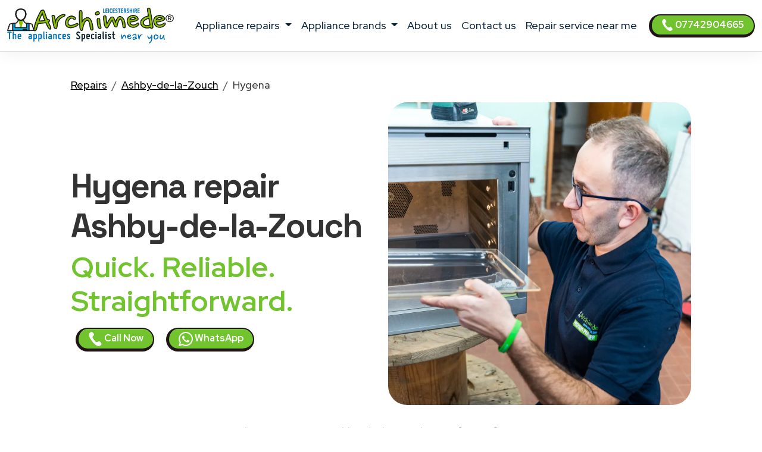

--- FILE ---
content_type: text/html
request_url: https://www.archimede-leicester.co.uk/repair-near-me/hygena/ashbydelazouch
body_size: 11741
content:
<!DOCTYPE html>
<html lang="it" prefix="og: http://ogp.me/ns#">



<head>
    <meta charset="UTF-8">
<meta http-equiv="X-UA-Compatible" content="IE=edge">
<meta name="viewport" content="width=device-width, initial-scale=1">
<meta name="robots" content="index,follow" />
<link rel="shortcut icon" href="/202/images/logo.png" type="image/x-icon">


<title>Hygena repair Ashby-de-la-Zouch | Archimede</title>
<meta name="description" content="Hygena repair Ashby-de-la-Zouch. Same and Next Day domestic appliance repairs at your home. Local Hygena engineer near you. Book a repair." />

<link href="/t02/scss/custom-2.css" rel="stylesheet">

<link rel="preconnect" href="https://fonts.googleapis.com">
<link rel="preconnect" href="https://fonts.gstatic.com" crossorigin>
<link href="https://fonts.googleapis.com/css2?family=Outfit:wght@300;400;500;600&display=swap" rel="stylesheet">
<link href="https://fonts.googleapis.com/css2?family=Red+Hat+Display:ital,wght@0,300..900;1,300..900&display=swap" rel="stylesheet">
<link href="https://fonts.googleapis.com/css2?family=Red+Hat+Display:ital,wght@0,300..900;1,300..900&family=Space+Grotesk:wght@300..700&display=swap" rel="stylesheet">


<link rel="canonical" href="https://www.archimede-leicester.co.uk/repair-near-me/hygena/ashbydelazouch" />



<meta property="og:locale" content="en_UK" />
<meta property="og:type" content="article" />
<meta property="og:site_name" content="ARCHIMEDE Leicestershire" />
<meta property="og:title" content="Hygena appliances repairs Ashby-de-la-Zouch" />
<meta property="og:description" content="Local appliances Hygena engineer near you in Ashby-de-la-Zouch - Hygena  repairs." />
<meta property="og:url" content="https://www.archimede-leicester.co.uk/repair-near-me/hygena/ashbydelazouch" />
<meta property="og:image" content="https://d2m83w3dcp3nwa.cloudfront.net/003/assets/images/og-1200x627.jpg"/>





    

<script type="application/ld+json">
    {
        "@context": "http://schema.org",
        "@type": "Service",
        "name": "ARCHIMEDE domestic appliance repairs Leicester",
        "serviceType": "Repairs appliances",
        "additionalType": "https://www.archimede-leicester.co.uk/",
        "image": "https://www.archimede-leicester.co.uk/202/images/logo.svg",
        "mainEntityOfPage": "https://www.archimede-leicester.co.uk/",
        "url": "https://www.archimede-leicester.co.uk/"
    }
</script>

<script type="application/ld+json">
{
"@context":"https://schema.org",
"@type":"ProfessionalService",
"name": "ARCHIMEDE domestic appliance repairs Leicester",
"image":{"@type":"ImageObject",
"url":"https://www.archimede-leicester.co.uk/202/images/archimede-leicester.svg"},
"telephone":"+4407742904665",
"url":"https://www.archimede-leicester.co.uk",
"address":{
"@type":
"PostalAddress",
"streetAddress":"",
"addressLocality":"Leicester",
"postalCode":"LE",
"addressRegion":"Leicestershire",
"addressCountry": "UK"},
"priceRange": "Book a repair",
"openingHoursSpecification":
[
{
"@type":"OpeningHoursSpecification",
"dayOfWeek":["Monday","Tuesday","Wednesday","Thursday","Friday"],
"opens":"08:30","closes":"19:30"},
{
"@type":"OpeningHoursSpecification",
"dayOfWeek":["Saturday"],
"opens":"08:30","closes":"13:00"}
],
"ContactPoint":
{
"@type":"ContactPoint",
"contactType":"customer support",
"telephone":"+4407742904665",
"url":"https://www.archimede-leicester.co.uk/domestic-and-general-phone-number",
"email":"info@archimede-service.co.uk",
"availableLanguage": "en"
}
}
</script>

<script type="application/ld+json">
{
  "@context": "https://schema.org",
  "@type": "Organization",
  "url": "https://www.archimede-leicester.co.uk",
  "logo": "https://www.archimede-leicester.co.uk/202/images/archimede-leicester.svg",
  "contactPoint": [{
    "@type": "ContactPoint",
    "telephone":"+4407742904665",
    "contactType": "customer service"
  }],
"address": {
"@type": "PostalAddress",
"addressCountry": "UK",
"addressLocality":"Leicester",
"addressRegion":"Leicestershire",
"postalCode":"LE",
"streetAddress": ""
}
}
}
</script>

<script type="application/ld+json">
    {
        "@context": "http://schema.org",
        "@type": "LocalBusiness",
        "image": "https://www.archimede-leicester.co.uk/202/images/logo.svg",
        "priceRange": "Book a repair",
        "Telephone": "+4407742904665",
        "name": "ARCHIMEDE domestic appliance repairs Leicester",
        "logo": "https://www.archimede-leicester.co.uk/202/images/logo.svg",
        "description": "ARCHIMEDE domestic appliance repairs Leicester. Call now, same day or next day appointments.",
        "openingHours": "Sunday-Friday 08:30-19:30",
        "geo": {
            "@type": "GeoCoordinates",
            "latitude": "",
            "longitude": ""
        },
        "url": "https://www.archimede-leicester.co.uk/",
        "contactPoint": {
            "@type": "ContactPoint",
            "telephone": "+4407742904665",
            "contactType": "technical support",
            "email": "info@archimede-service.co.uk",
            "contactOption": "TollFree",
            "areaServed": [
                "UK"
            ],
            "availableLanguage": "en"
        },
        "address": {
            "@type": "PostalAddress",
            "addressCountry": "UK",
            "addressLocality": "Leicester",
            "addressRegion": "Leicestershire",
            "postalCode": "LE",
            "streetAddress": ""
        }}</script>




<script id="GFarm_Dropdown" type="text/javascript" src="/js/classes/GFarm_Dropdown.class.min.js"></script>
<script id="GFarm_MenuMobile" type="text/javascript" src="/js/classes/GFarm_MenuMobile.class.min.js"></script>
    <!-- Custom styles for this template -->
    
    <script type="application/ld+json">
        {"@context":"http://schema.org","@type":"BreadcrumbList","itemListElement":[{"@type":"ListItem","position":1,"item":{"@id":"https://www.archimede-leicester.co.uk","name":"Repairs"}},{"@type":"ListItem","position":2,"item":{"@id":"https://www.archimede-leicester.co.uk/repair/ashbydelazouch","name":"Ashby-de-la-Zouch"}},{"@type":"ListItem","position":3,"item":{"name":"Hygena"}}]}
      </script>

</head>
<body>
<!-- views/partials/header.ejs -->

    <!-- Google Tag Manager (noscript) -->
<noscript><iframe src="https://www.googletagmanager.com/ns.html?id=GTM-WBGK4HZ"
                  height="0" width="0" style="display:none;visibility:hidden"></iframe></noscript>
<!-- End Google Tag Manager (noscript) -->
    <!-- Global Site Tag (gtag.js) - Google Analytics -->
<script async src="https://www.googletagmanager.com/gtag/js?id=G-L3H6N31YCC"></script>
<script>
    window.dataLayer = window.dataLayer || [];
    function gtag(){dataLayer.push(arguments);}
    gtag('js', new Date());

    gtag('config', 'G-L3H6N31YCC');
</script>


<nav class="navbar navbar-expand-xl navbar-light fixed-top border-bottom pb-2">
    <div class="container-fluid">
        <a class="navbar-brand" href="/">
            
            
            <img width="280" height="60"
                    src="/202/images/archimede-300.webp"
                 srcset="/202/images/archimede-300.webp?small 560w, /202/images/archimede-300.webp?large 600w"
                 sizes="(max-width: 600px) 250px, 300px"
                 alt="ARCHIMEDE Leicestershire"
                 title="Domestic appliance repairs ARCHIMEDE Leicestershire"
            >
        </a>
        <button class="navbar-toggler" type="button" data-toggle="collapse" data-target="#navbarSupportedContent" aria-controls="navbarSupportedContent" aria-expanded="false" aria-label="Toggle navigation">
            <span class="navbar-toggler-icon"></span>
        </button>

        <div class="collapse navbar-collapse" id="navbarSupportedContent" >
            <ul class="navbar-nav me-auto mx-auto">

                <li class="nav-item dropdown">
                    <a class="nav-link dropdown-toggle" href="#" id="navbarDropdown" role="button" data-toggle="dropdown" aria-haspopup="true" aria-expanded="false">
                        appliance repairs
                    </a>
                    <div class="dropdown-menu" aria-labelledby="navbarDropdown">

                        
                        
                            <a class=" dropdown-item text-capitalize py-2 my-0" href="/repair/tumble-dryer/leicester"><strong class="text-uppercase">Tumble Dryers</strong> Repair</a>
                        
                        
                        
                            <a class=" dropdown-item text-capitalize py-2 my-0" href="/repair/freezer/leicester"><strong class="text-uppercase">Freezers</strong> Repair</a>
                        
                        
                        
                            <a class=" dropdown-item text-capitalize py-2 my-0" href="/repair/fridge/leicester"><strong class="text-uppercase">Fridges</strong> Repair</a>
                        
                        
                        
                            <a class=" dropdown-item text-capitalize py-2 my-0" href="/repair/fridge-freezer/leicester"><strong class="text-uppercase">Fridges Freezers</strong> Repair</a>
                        
                        
                        
                            <a class=" dropdown-item text-capitalize py-2 my-0" href="/repair/washer-dryers/leicester"><strong class="text-uppercase">Washer Dryers</strong> Repair</a>
                        
                        
                        
                            <a class=" dropdown-item text-capitalize py-2 my-0" href="/repair/dishwasher/leicester"><strong class="text-uppercase">Dishwashers</strong> Repair</a>
                        
                        
                        
                            <a class=" dropdown-item text-capitalize py-2 my-0" href="/repair/washing-machine/leicester"><strong class="text-uppercase">Washing Machines</strong> Repair</a>
                        
                        
                        
                            <a class=" dropdown-item text-capitalize py-2 my-0" href="/repair/oven/leicester"><strong class="text-uppercase">Ovens</strong> Repair</a>
                        
                        
                        
                            <a class=" dropdown-item text-capitalize py-2 my-0" href="/repair/electric-oven/leicester"><strong class="text-uppercase">Electric Ovens</strong> Repair</a>
                        
                        
                        
                            <a class=" dropdown-item text-capitalize py-2 my-0" href="/repair/hob/leicester"><strong class="text-uppercase">Hobs</strong> Repair</a>
                        
                        
                        
                            <a class=" dropdown-item text-capitalize py-2 my-0" href="/repair/electric-cookers/leicester"><strong class="text-uppercase">Electric Cookers</strong> Repair</a>
                        
                        
                        
                            <a class=" dropdown-item text-capitalize py-2 my-0" href="/repair/extractor-hood/leicester"><strong class="text-uppercase">Extractor Hoods</strong> Repair</a>
                        
                        
                        
                            <a class=" dropdown-item text-capitalize py-2 my-0" href="/repair/microwave/leicester"><strong class="text-uppercase">Microwaves</strong> Repair</a>
                        
                        

                        

                    </div>
                </li>

                <li class="nav-item dropdown">
                    <a class="nav-link dropdown-toggle" href="#" id="navbarDropdown2" role="button" data-toggle="dropdown" aria-haspopup="true" aria-expanded="false">
                        appliance brands
                    </a>
                    <div class="dropdown-menu" aria-labelledby="navbarDropdown2">
                        
                            
                            <a class=" dropdown-item text-capitalize py-2 my-0" href="/repair-near-me/aeg/leicester"><strong class="text-uppercase">AEG</strong> Repairs</a>
                        
                            
                            <a class=" dropdown-item text-capitalize py-2 my-0" href="/repair-near-me/amana/leicester"><strong class="text-uppercase">Amana</strong> Repairs</a>
                        
                            
                            <a class=" dropdown-item text-capitalize py-2 my-0" href="/repair-near-me/ariston/leicester"><strong class="text-uppercase">Ariston</strong> Repairs</a>
                        
                            
                            <a class=" dropdown-item text-capitalize py-2 my-0" href="/repair-near-me/bauknecht/leicester"><strong class="text-uppercase">Bauknecht</strong> Repairs</a>
                        
                            
                            <a class=" dropdown-item text-capitalize py-2 my-0" href="/repair-near-me/baumatic/leicester"><strong class="text-uppercase">Baumatic</strong> Repairs</a>
                        
                            
                            <a class=" dropdown-item text-capitalize py-2 my-0" href="/repair-near-me/beko/leicester"><strong class="text-uppercase">Beko</strong> Repairs</a>
                        
                            
                            <a class=" dropdown-item text-capitalize py-2 my-0" href="/repair-near-me/belling/leicester"><strong class="text-uppercase">Belling</strong> Repairs</a>
                        
                            
                            <a class=" dropdown-item text-capitalize py-2 my-0" href="/repair-near-me/blomberg/leicester"><strong class="text-uppercase">Blomberg</strong> Repairs</a>
                        
                            
                            <a class=" dropdown-item text-capitalize py-2 my-0" href="/repair-near-me/bosch/leicester"><strong class="text-uppercase">Bosch</strong> Repairs</a>
                        
                            
                            <a class=" dropdown-item text-capitalize py-2 my-0" href="/repair-near-me/bush/leicester"><strong class="text-uppercase">Bush</strong> Repairs</a>
                        
                            
                            <a class=" dropdown-item text-capitalize py-2 my-0" href="/repair-near-me/candy/leicester"><strong class="text-uppercase">Candy</strong> Repairs</a>
                        
                            
                            <a class=" dropdown-item text-capitalize py-2 my-0" href="/repair-near-me/caple/leicester"><strong class="text-uppercase">Caple</strong> Repairs</a>
                        
                            
                            <a class=" dropdown-item text-capitalize py-2 my-0" href="/repair-near-me/cda/leicester"><strong class="text-uppercase">CDA</strong> Repairs</a>
                        
                            
                            <a class=" dropdown-item text-capitalize py-2 my-0" href="/repair-near-me/currys-essentials/leicester"><strong class="text-uppercase">Currys Essentials</strong> Repairs</a>
                        
                            
                            <a class=" dropdown-item text-capitalize py-2 my-0" href="/repair-near-me/de-dietrich/leicester"><strong class="text-uppercase">De Dietrich</strong> Repairs</a>
                        
                            
                            <a class=" dropdown-item text-capitalize py-2 my-0" href="/repair-near-me/diplomat/leicester"><strong class="text-uppercase">Diplomat</strong> Repairs</a>
                        
                            
                            <a class=" dropdown-item text-capitalize py-2 my-0" href="/repair-near-me/electrolux/leicester"><strong class="text-uppercase">Electrolux</strong> Repairs</a>
                        
                            
                            <a class=" dropdown-item text-capitalize py-2 my-0" href="/repair-near-me/flavel/leicester"><strong class="text-uppercase">Flavel</strong> Repairs</a>
                        
                            
                            <a class=" dropdown-item text-capitalize py-2 my-0" href="/repair-near-me/fridgemaster/leicester"><strong class="text-uppercase">Fridgemaster</strong> Repairs</a>
                        
                            
                            <a class=" dropdown-item text-capitalize py-2 my-0" href="/repair-near-me/frigidaire/leicester"><strong class="text-uppercase">Frigidaire</strong> Repairs</a>
                        
                            
                            <a class=" dropdown-item text-capitalize py-2 my-0" href="/repair-near-me/general-electric/leicester"><strong class="text-uppercase">General Electric</strong> Repairs</a>
                        
                            
                            <a class=" dropdown-item text-capitalize py-2 my-0" href="/repair-near-me/gorenje/leicester"><strong class="text-uppercase">Gorenje</strong> Repairs</a>
                        
                            
                            <a class=" dropdown-item text-capitalize py-2 my-0" href="/repair-near-me/haier/leicester"><strong class="text-uppercase">Haier</strong> Repairs</a>
                        
                            
                            <a class=" dropdown-item text-capitalize py-2 my-0" href="/repair-near-me/hoover/leicester"><strong class="text-uppercase">Hoover</strong> Repairs</a>
                        
                            
                            <a class=" dropdown-item text-capitalize py-2 my-0" href="/repair-near-me/hotpoint/leicester"><strong class="text-uppercase">Hotpoint</strong> Repairs</a>
                        
                            
                            <a class=" dropdown-item text-capitalize py-2 my-0" href="/repair-near-me/hygena/leicester"><strong class="text-uppercase">Hygena</strong> Repairs</a>
                        
                            
                            <a class=" dropdown-item text-capitalize py-2 my-0" href="/repair-near-me/ignis/leicester"><strong class="text-uppercase">Ignis</strong> Repairs</a>
                        
                            
                            <a class=" dropdown-item text-capitalize py-2 my-0" href="/repair-near-me/ikea/leicester"><strong class="text-uppercase">IKEA</strong> Repairs</a>
                        
                            
                            <a class=" dropdown-item text-capitalize py-2 my-0" href="/repair-near-me/indesit/leicester"><strong class="text-uppercase">Indesit</strong> Repairs</a>
                        
                            
                            <a class=" dropdown-item text-capitalize py-2 my-0" href="/repair-near-me/john-lewis/leicester"><strong class="text-uppercase">John Lewis</strong> Repairs</a>
                        
                            
                            <a class=" dropdown-item text-capitalize py-2 my-0" href="/repair-near-me/lamona/leicester"><strong class="text-uppercase">Lamona</strong> Repairs</a>
                        
                            
                            <a class=" dropdown-item text-capitalize py-2 my-0" href="/repair-near-me/leisure/leicester"><strong class="text-uppercase">Leisure</strong> Repairs</a>
                        
                            
                            <a class=" dropdown-item text-capitalize py-2 my-0" href="/repair-near-me/lg/leicester"><strong class="text-uppercase">LG</strong> Repairs</a>
                        
                            
                            <a class=" dropdown-item text-capitalize py-2 my-0" href="/repair-near-me/liebherr/leicester"><strong class="text-uppercase">Liebherr</strong> Repairs</a>
                        
                            
                            <a class=" dropdown-item text-capitalize py-2 my-0" href="/repair-near-me/miele/leicester"><strong class="text-uppercase">Miele</strong> Repairs</a>
                        
                            
                            <a class=" dropdown-item text-capitalize py-2 my-0" href="/repair-near-me/neff/leicester"><strong class="text-uppercase">Neff</strong> Repairs</a>
                        
                            
                            <a class=" dropdown-item text-capitalize py-2 my-0" href="/repair-near-me/ocean/leicester"><strong class="text-uppercase">Ocean</strong> Repairs</a>
                        
                            
                            <a class=" dropdown-item text-capitalize py-2 my-0" href="/repair-near-me/rangemaster/leicester"><strong class="text-uppercase">Rangemaster</strong> Repairs</a>
                        
                            
                            <a class=" dropdown-item text-capitalize py-2 my-0" href="/repair-near-me/samsung/leicester"><strong class="text-uppercase">Samsung</strong> Repairs</a>
                        
                            
                            <a class=" dropdown-item text-capitalize py-2 my-0" href="/repair-near-me/siemens/leicester"><strong class="text-uppercase">Siemens</strong> Repairs</a>
                        
                            
                            <a class=" dropdown-item text-capitalize py-2 my-0" href="/repair-near-me/smeg/leicester"><strong class="text-uppercase">Smeg</strong> Repairs</a>
                        
                            
                            <a class=" dropdown-item text-capitalize py-2 my-0" href="/repair-near-me/swan/leicester"><strong class="text-uppercase">Swan</strong> Repairs</a>
                        
                            
                            <a class=" dropdown-item text-capitalize py-2 my-0" href="/repair-near-me/teka/leicester"><strong class="text-uppercase">Teka</strong> Repairs</a>
                        
                            
                            <a class=" dropdown-item text-capitalize py-2 my-0" href="/repair-near-me/tricity-bendix/leicester"><strong class="text-uppercase">Tricity Bendix</strong> Repairs</a>
                        
                            
                            <a class=" dropdown-item text-capitalize py-2 my-0" href="/repair-near-me/whirlpool/leicester"><strong class="text-uppercase">Whirlpool</strong> Repairs</a>
                        
                            
                            <a class=" dropdown-item text-capitalize py-2 my-0" href="/repair-near-me/zanussi/leicester"><strong class="text-uppercase">Zanussi</strong> Repairs</a>
                        
                    </div>
                </li>
                
                <li class="nav-item">
                    <a class="nav-link" href="/domestic-appliance-repairs">about us</a>
                </li>
                <li class="nav-item">
                    <a class="nav-link" href="/domestic-and-general-phone-number">contact us</a>
                </li>
                <li class="nav-item">
                    <a class="nav-link link" href="/repair-service-near-me">Repair service near me</a>
                </li>
                
                

            </ul>
            <form class="form-inline my-2 my-lg-0">
                <a class="btn btn-success  btn-sm my-2 my-sm-0 d-none d-lg-inline-block" href="tel:07742904665"><img src="/images/icons/colors/bianco/chiama-ora.svg" width="20" height="20" alt="Call Now">&nbsp07742904665</a>
            </form>
        </div>
    </div>
</nav>

<div class="arch-nav-bar-spacer"></div>
<div class="fixed-bottom d-lg-none text-center p-0 m-0 call-us-fixed" style="background-color: white;">
    <a rel="nofollow" class="btn btn-lg btn-success  text-uppercase" href="tel:07742904665">
        <img src="/images/icons/colors/bianco/chiama-ora.svg" width="24" height="24" alt="Call Now">&nbsp;Call Now</a>
</div>


<!--  BREADCRUMB -->
<div class="container-fluid ">
    <div class="row">
        <div class="col-12 col-md-11 offset-md-1">
            
            <nav aria-label="breadcrumb">
                <ol class="breadcrumb background-color-gray border-bottom-1-light-gray">

                    

                        
                            <li class="breadcrumb-item"><a href="https://www.archimede-leicester.co.uk">Repairs</a></li>
                        

                        
                            <li class="breadcrumb-item"><a href="https://www.archimede-leicester.co.uk/repair/ashbydelazouch">Ashby-de-la-Zouch</a></li>
                        

                        
                            <li class="breadcrumb-item">Hygena</li>
                    

                </ol>
            </nav>







        </div>
    </div>
</div>
<!-- TESTATA -->
<div class="container-fluid background-image-1 mb-5">
    <div class="row">

        <div class="col-12 col-md-5 offset-md-1 align-self-center text-center text-md-start">
            <h1 class="fw-bold display-4"><span class='text-color-warning'>Hygena </span> repair Ashby-de-la-Zouch</h1>
            <p class="fw-bold display-5 text-warning">Quick. Reliable. Straightforward.</p>
            <a class="btn btn-block btn-sm btn-success mx-2" href="tel:07742904665">
                <img src="/images/icons/colors/bianco/chiama-ora.svg" width="24" height="24" alt="Call Now">&nbsp;Call Now</a>
            <a class="btn btn-block btn-sm btn-success mx-2" href="https://api.whatsapp.com/send?phone=447742904665" target="_blank">
                <img src="/images/icons/colors/bianco/whatsapp.svg" width="24" height="24" alt="Call Now">&nbsp;WhatsApp</a>
        </div>
        <div class="col-12 col-md-5 mt-4 mt-md-0">
            <figure>
                <img class="img-fluid rounded-5" alt="Hygena Repairs Ashby-de-la-Zouch" src="https://static-archimede.s3.amazonaws.com/uk/img/hygena-repair.webp">
            </figure>
        </div>
    </div>


    <div class="row">
        <div class="col-12 col-md-10 offset-md-1 text-center mt-3">
            <p>For Hygena appliances service in Ashby-de-la-Zouch <strong class='text-color-warning'>out of manufacturer’s warranty</strong>.
<br>Technicians from ARCHIMEDE Leicestershire are around the corner when you need them.
<br>Qualified and experienced Hygena appliance engineers to provide premium levels of service at a reasonable cost.
                </p>
        </div>
    </div>

    <!--
    <div class="row">

        <div class="col-12 col-md-3 pt-5">


            

            
        </div>
    </div>
    -->

    <div class="row ">
        <div class="col-12 col-md-10 offset-md-1 text-center">
            <p class="lead">If you are looking for a <strong>Hygena appliances repair service in Ashby-de-la-Zouch</strong>, with on-site service within <a href="/repair-service-near-me">24 hours of your call</a>, you've come to the right place.</p>
        </div>
    </div>

</div>

<!--  HEADER H2 -->
<section>
    <div class="container pb-5">
        <div class="row">
            <div class="col-12 px-4 text-center">
                <h2 class="">Looking for Local Hygena Repairs <span class="text-nowrap">Near Me</span>?</h2>
                <p class="">We provide a prompt and reliable <strong>Hygena service in Ashby-de-la-Zouch</strong> for all your repair needs.</p>
                <p class="">An appliance engineer close to you will come directly to your home at a low cost!
Locally based to you, Hygena technicians are expert in repairing your malfunctioning appliance to like-new condition.
A same day appliance repair in Ashby-de-la-Zouch is our primary objective.</p>
                <p class=""></p>
            </div>
        </div>
    </div>
</section>


<!-- CONTENT FOR URL BOX 1 -->

<section>
    
</section>



<!--% include partials/pageBodyContentMixer %-->

<!-- COME FUNZIONA -->

<div class="container-fluid background-image-1">
    <div class="row">
        <div class="col-12 text-center px-4">
            <h3>How to Book <strong>Hygena Repairs in Ashby-de-la-Zouch</strong></h3>
        </div>
    </div>
    <div class="row">
        <div class="col-12 col-md-8 offset-md-2 col-lg-4 offset-lg-0 text-center py-4" >
            <div class="box-border py-3" >
                <img class="pb-2" width="90" height="90" src="/t02/icons/archimede-1.webp" alt="Hygena appliances Engineer Ashby-de-la-Zouch" title="Hygena appliances Engineer Ashby-de-la-Zouch" media-simple="true">
                <p class="display-6 pt-3">Call Us</p>
                <p>If you have a <strong>broken Hygena appliance</strong>, a repair hotline representative is available from Monday to Saturday to take your call.</p>
                <p>
                    <div class="row">
    <div class="col-12 mt-2">
<a class="btn btn-block btn-success" href="tel:07742904665">
    <img src="/images/icons/colors/bianco/chiama-ora.svg" width="24" height="24" alt="Call Now">&nbsp;07742904665</a>
    </div>
    <div class="col-12 mt-2">
<a class="btn btn-block btn-sm btn-success" href="https://api.whatsapp.com/send?phone=447742904665" target="_blank">
    <img src="/images/icons/colors/bianco/whatsapp.svg" width="24" height="24" alt="Call Now">&nbsp;WhatsApp</a>
    </div>

    

</div>
                </p>
            </div>
        </div>

        <div class="col-12 col-md-8 offset-md-2 col-lg-4 offset-lg-0 text-center py-4">
            <div class="box-border py-3 px-3 px-md-5" >
                <img class="pb-2" width="90" height="90" src="/t02//icons/archimede-2.webp" alt="Hygena appliances Engineer Ashby-de-la-Zouch" title="Hygena appliances Engineer Ashby-de-la-Zouch" media-simple="true">
                <p class="display-6 pt-3">Book a repair</p>
                <p>Describe the problem with your domestic appliance.
Our staff will arrange an appointment with the technician in your local area to repair your <strong>Hygena</strong> appliance as soon as possible.</p>
            </div>
        </div>

        <div class="col-12 col-md-8 offset-md-2 col-lg-4 offset-lg-0 text-center py-4">
            <div class="box-border py-3 px-3 px-md-5" >
                <img class="pb-2" width="90" height="90" src="/t02//icons/archimede-3.webp" alt="Hygena appliances Engineer Ashby-de-la-Zouch" title="Hygena appliances Engineer Ashby-de-la-Zouch" media-simple="true">
                <p class="display-6 pt-3">We'll send a Hygena Engineer</p>
                <p>Your local repair technician will come directly to your home in Ashby-de-la-Zouch to fix your Hygena domestic appliance using only guaranteed spare parts.</p>
            </div>
        </div>
    </div>
</div>




<!-- PERCHE' NOI -->

<div class="container">
    <div class="row">
        <div class="col-12 pt-4 px-4 text-center">
            <h3 class="display-6">Why choose ARCHIMEDE Leicestershire for your Hygena appliance care?</h3>
        </div>
    </div>
    <div class="row">
        <div class="col-12 col-lg-6  px-4 ">
            <p class="lead pt-lg-5">
            <ul class="lead" >
                <li>Same & Next Day <strong>Hygena appliances Repairs in Ashby-de-la-Zouch</strong></li>
<li><strong>We're local.</strong> ARCHIMEDE Leicestershire connects you to specialist Hygena <strong>domestic appliance engineers close to you</strong>
<li>Very competitive prices and excellent value for money</li>
<li>Skilled technicians with years of experience in <strong>domestic and general repairs</strong></li>
<li>Appliance care and maintenance of more than 35 brands</li>
<li>All Repairs with <strong>original Hygena parts</strong></li>
<li><strong>Hygena Customer care service in Ashby-de-la-Zouch</strong> at your home</li>
<li><strong>12 month guarantee</strong> on replacement parts and labour</li>
            </ul>
            </p>

        </div>
        <div class="col-12 col-lg-6 px-4">
            <p class="lead pt-lg-5">
            <ul class="lead" >
                
            </ul>
            </p>
        </div>
    </div>
</div>

<!-- ORARI APERTURA CHIAMA SUBITO -->

<div class="container pt-5 pb-lg-5">
    <div class="row">

        <!-- ORARI APERTURA -->

        <div class="col-12 col-md-6 py-1 px-1  text-center">
            <div class="box-border mx-1 py-3 px-3 h-100">
                <img class="pb-2" width="90" height="90" src="/t02//icons/archimede-orologio.webp" alt="ARCHIMEDE Leicestershire" title="Call Now Leicester" media-simple="true">
                <h3 class="card-title text-center">
                    <strong>Hygena Service Repair</strong> Ashby-de-la-Zouch
                </h3>

                <p class="card-text display-5 text-center">
                    Opening hours
                </p>

                <ul class="list-group list-group-flush text-left display-7">
                    <li class="list-group-item d-flex justify-content-between align-items-center">
                        Monday - Friday
<span class="">8.30am-6pm</span>
                    </li>

                    <li class="list-group-item d-flex justify-content-between align-items-center">
                        Saturday
<span class="">9am-12pm</span>
                    </li>

                    <li class="list-group-item d-flex justify-content-between align-items-center">
                        Sunday
<span>Closed</span>
                    </li>

                    <!--<li class="list-group-item d-flex justify-content-between align-items-center"></li>-->
                </ul>
            </div>
        </div>

        <div class="col-12 col-md-6 py-1 px-1  text-center">

            <!-- CHIAMA SUBITO -->
            <div class="box-border mx-1 py-3 px-3 h-100">
                <img class="pb-2" width="90" height="90" src="/t02//icons/archimede-telefono.webp" alt="ARCHIMEDE Leicestershire" title="Repairs Leicester" media-simple="true">
                <h3 class="">Hygena Book a repair</h3>
                <p class="lead">Call us to fix an appointment to repair your Hygena appliance in Ashby-de-la-Zouch</p>
                <a class="btn btn-success" href="tel:07742904665">
                    <img src="/images/icons/colors/bianco/chiama-ora.svg" width="24" height="24" alt="Call Now">&nbsp;07742904665</a>

            </div>
        </div>
    </div>
</div>


<!-- BOX PROFESSIONALITÀ E COMPETENZA; RICAMBI ORIGINALI; SERVIZIO RAPIDO  -->

<section class="pt-5 pb-1">
    <div class="container">

        <div class="row mb-4 text-center text-lg-left">
            <div class="col-4 offset-4 offset-lg-1 col-lg-2 p-2 pt-lg-3 pr-lg-5 ">
                <img class="pb-2" width="130" height="130" src="/t02//icons/archimede-scudo.webp" alt="Hygena appliances Engineer Ashby-de-la-Zouch" title="Hygena appliances Engineer Ashby-de-la-Zouch" media-simple="true">
            </div>
            <div class="col-12 col-lg-8 p-2">
                <div class="display-6">Prompt and affordable appliance repair service</div>
                <h3 class="">Hygena service Ashby-de-la-Zouch</h3>

                <p class="">
                    We can provide you with an efficient <strong>Hygena repairs service near you</strong>, saving you the cost of replacing your appliances.
Rely on a prompt and affordable Hygena appliance repair service in Ashby-de-la-Zouch and beyond.
                </p>

            </div><!-- /.col -->

        </div><!-- /.row -->

        <div class="row mb-4 text-center text-lg-left">
            <div class="col-4 offset-4 offset-lg-1 col-lg-2 p-2 pt-lg-3 pr-lg-5 ">
                <img class="pb-2" width="130" height="130" src="/t02//icons/archimede-professionalita.webp" alt="Hygena Domestic and general repair Ashby-de-la-Zouch" title="Hygena Domestic and general repair Ashby-de-la-Zouch" media-simple="true">
            </div>
            <div class="col-12 col-lg-8 p-2">
                <div class="display-6">Domestic and general repair Ashby-de-la-Zouch</div>
                <h3 class="">Hygena appliance repairs with genuine parts</h3>
                <p class="">We use only trained engineers and genuine manufacturer parts to complete the repairs.
Our selected and qualified technicians will repair free standing & built-in Hygena appliances at your home.
They are based locally and ready to help.</p>
            </div><!-- /.col -->

        </div><!-- /.row -->

        <div class="row mb-4 text-center text-lg-left">
            <div class="col-4 offset-4 offset-lg-1 col-lg-2 p-2 pt-lg-3 pr-lg-5 ">
                <img class="pb-2" width="130" height="130" src="/t02//icons/archimede-tempo.webp" alt="Hygena appliances repairs in Ashby-de-la-Zouch at your home" title="Hygena appliances repairs in Ashby-de-la-Zouch at your home" media-simple="true">
            </div>

            <div class="col-12 col-lg-8 p-2">
                <div class="display-6">Fast, reliable repairs</div>
                <h3>Hygena appliances repairs in Ashby-de-la-Zouch at your home</h3>
                <p>A same day repair is our primary target.
If you have a broken down appliance, call us on <strong><a rel="nofollow" href="tel:07742904665">07742904665</a></strong> and we will arrange for an <strong>expert Hygena engineer</strong> to visit you.
Usually same day or next day appointments in Ashby-de-la-Zouch.</p>
            </div><!-- /.col -->

        </div><!-- /.row -->
    </div>
</section>




    <!-- TECNICI DI ZONA A ..., SEMPRE VICINO A TE.
            MAPPA COMUNE E ZONE -->

    <section class="bg-color-4 background-image-1">

        <div class="container py-4" >
            <div class="row mx-1" >

                <div class="col-12 pt-4 px-5 text-center box-border" >

                    <h3 class="display-h3 pb-3"><em>Hygena Engineer in Ashby-de-la-Zouch</em>, always close to you.</h3>
                    <p>
                        We provide a widespread and up-to-date Hygena service repair in Ashby-de-la-Zouch and surrounding areas.<br>
After your call, an appliance engineer near you will contact you to solve any problem you may have with your domestic appliance.
                    </p>

                    <!-- elenco child place -->
                    <p>
                        
                        <strong>Ashby-de-la-Zouch</strong>
                        
                        - North West Leicestershire -  Ibstock -  Measham -  Kegworth -  Donisthorpe -  Cliftonthorpe -  Rotherwood -  Annswell -  Blackfordby -  Lount -  Moira -  Norris Hill -  Packington -  Shellbrook -  Smisby -  Willesley
                        
                    </p>

                    <p>
                        <hr>

                    
                    <!--<span class="d-inline-block my-1 mx-1"><a href="/repair/leicester">Leicester</a></span> <span class="d-inline-block my-1 mx-1"><a href="/repair/loughborough">Loughborough</a></span> <span class="d-inline-block my-1 mx-1"><a href="/repair/hinckley">Hinckley</a></span> <span class="d-inline-block my-1 mx-1"><a href="/repair/wigston">Wigston</a></span> <span class="d-inline-block my-1 mx-1"><a href="/repair/coalville">Coalville</a></span> <span class="d-inline-block my-1 mx-1"><a href="/repair/melton-mowbray">Melton Mowbray</a></span> <span class="d-inline-block my-1 mx-1"><a href="/repair/market-harborough">Market Harborough</a></span> <span class="d-inline-block my-1 mx-1"><a href="/repair/oadby">Oadby</a></span> <span class="d-inline-block my-1 mx-1"><a href="/repair/earl-shilton">Earl Shilton</a></span> <span class="d-inline-block my-1 mx-1"><a href="/repair/narborough-enderby">Narborough Enderby</a></span> <span class="d-inline-block my-1 mx-1"><a href="/repair/shepshed">Shepshed</a></span> <span class="d-inline-block my-1 mx-1"><a href="/repair/syston">Syston</a></span> <span class="d-inline-block my-1 mx-1"><a href="/repair/whetstone">Whetstone</a></span> <span class="d-inline-block my-1 mx-1"><a href="/repair/ashbydelazouch">Ashby-de-la-Zouch</a></span> <span class="d-inline-block my-1 mx-1"><a href="/repair/birstall">Birstall</a></span> <span class="d-inline-block my-1 mx-1"><a href="/repair/mountsorrel">Mountsorrel</a></span> <span class="d-inline-block my-1 mx-1"><a href="/repair/lutterworth">Lutterworth</a></span> <span class="d-inline-block my-1 mx-1"><a href="/repair/broughton-astley">Broughton Astley</a></span> <span class="d-inline-block my-1 mx-1"><a href="/repair/sileby">Sileby</a></span> <span class="d-inline-block my-1 mx-1"><a href="/repair/groby">Groby</a></span><hr>-->

                        
                            <span class="d-inline-block my-1 mx-1"><a href="/repair-near-me/hygena/leicester">Leicester</a></span>

                        
                            <span class="d-inline-block my-1 mx-1"><a href="/repair-near-me/hygena/loughborough">Loughborough</a></span>

                        
                            <span class="d-inline-block my-1 mx-1"><a href="/repair-near-me/hygena/hinckley">Hinckley</a></span>

                        
                            <span class="d-inline-block my-1 mx-1"><a href="/repair-near-me/hygena/wigston">Wigston</a></span>

                        
                            <span class="d-inline-block my-1 mx-1"><a href="/repair-near-me/hygena/coalville">Coalville</a></span>

                        
                            <span class="d-inline-block my-1 mx-1"><a href="/repair-near-me/hygena/melton-mowbray">Melton Mowbray</a></span>

                        
                            <span class="d-inline-block my-1 mx-1"><a href="/repair-near-me/hygena/market-harborough">Market Harborough</a></span>

                        
                            <span class="d-inline-block my-1 mx-1"><a href="/repair-near-me/hygena/oadby">Oadby</a></span>

                        
                            <span class="d-inline-block my-1 mx-1"><a href="/repair-near-me/hygena/earl-shilton">Earl Shilton</a></span>

                        
                            <span class="d-inline-block my-1 mx-1"><a href="/repair-near-me/hygena/narborough-enderby">Narborough Enderby</a></span>

                        
                            <span class="d-inline-block my-1 mx-1"><a href="/repair-near-me/hygena/shepshed">Shepshed</a></span>

                        
                            <span class="d-inline-block my-1 mx-1"><a href="/repair-near-me/hygena/syston">Syston</a></span>

                        
                            <span class="d-inline-block my-1 mx-1"><a href="/repair-near-me/hygena/whetstone">Whetstone</a></span>

                        
                            <span class="d-inline-block my-1 mx-1"><a href="/repair-near-me/hygena/ashbydelazouch">Ashby-de-la-Zouch</a></span>

                        
                            <span class="d-inline-block my-1 mx-1"><a href="/repair-near-me/hygena/birstall">Birstall</a></span>

                        
                            <span class="d-inline-block my-1 mx-1"><a href="/repair-near-me/hygena/mountsorrel">Mountsorrel</a></span>

                        
                            <span class="d-inline-block my-1 mx-1"><a href="/repair-near-me/hygena/lutterworth">Lutterworth</a></span>

                        
                            <span class="d-inline-block my-1 mx-1"><a href="/repair-near-me/hygena/broughton-astley">Broughton Astley</a></span>

                        
                            <span class="d-inline-block my-1 mx-1"><a href="/repair-near-me/hygena/sileby">Sileby</a></span>

                        
                            <span class="d-inline-block my-1 mx-1"><a href="/repair-near-me/hygena/groby">Groby</a></span>

                        
                    </p>
                </div>

            </div>

        </div>
    </section>



<!-- CFU FAQ -->





<!-- ELENCO MARCHI E ELENCO ELETTRODOMESTICI -->

<section class="py-3 mt-3  background-image-1">
    <div class="container">
        <div class="row">
            <div class="col-12 text-center">
                <h3><strong>Hygena appliances</strong> out-of-warranty repairs in <strong>Ashby-de-la-Zouch</strong></h3>
            </div>
        </div>


        <!-- seoMap.category: ##<br>
           seoMap.brand: [object Object]##
            -->

        


        

            

            


            

                <div class="row justify-content-center mt-4">

                    
                        
                            <div class="col-12 col-md-6 col-xl-4 mb-4">
                                



<div class="card box-border h-100">
        <div class=" text-center py-4 px-2">
            <a href="/repair/dishwasher/ashbydelazouch"><img src="/images/icone-elettrodomestici/dishwasher.svg" height="80" alt="Dishwasher Repairs Ashby-de-la-Zouch" title="Dishwasher Repairs Ashby-de-la-Zouch" class="card-img-top p-3"></a>
            <div class="card-body pt-3">
                <h3 class="card-title text-capitalize"><a href="/repair/dishwasher/ashbydelazouch">Dishwashers</a></h3>
                <p class="card-text">Dishwasher Repairs Ashby-de-la-Zouch</p>
            </div>
        </div>
</div>
                            </div>
                        
                    
                        
                            <div class="col-12 col-md-6 col-xl-4 mb-4">
                                



<div class="card box-border h-100">
        <div class=" text-center py-4 px-2">
            <a href="/repair/electric-cookers/ashbydelazouch"><img src="/images/icone-elettrodomestici/electric-cookers.svg" height="80" alt="Electric Cooker Repairs Ashby-de-la-Zouch" title="Electric Cooker Repairs Ashby-de-la-Zouch" class="card-img-top p-3"></a>
            <div class="card-body pt-3">
                <h3 class="card-title text-capitalize"><a href="/repair/electric-cookers/ashbydelazouch">Electric Cookers</a></h3>
                <p class="card-text">Electric Cooker Repairs Ashby-de-la-Zouch</p>
            </div>
        </div>
</div>
                            </div>
                        
                    
                        
                            <div class="col-12 col-md-6 col-xl-4 mb-4">
                                



<div class="card box-border h-100">
        <div class=" text-center py-4 px-2">
            <a href="/repair/electric-oven/ashbydelazouch"><img src="/images/icone-elettrodomestici/electric-oven.svg" height="80" alt="Electric Oven Repairs Ashby-de-la-Zouch" title="Electric Oven Repairs Ashby-de-la-Zouch" class="card-img-top p-3"></a>
            <div class="card-body pt-3">
                <h3 class="card-title text-capitalize"><a href="/repair/electric-oven/ashbydelazouch">Electric Ovens</a></h3>
                <p class="card-text">Electric Oven Repairs Ashby-de-la-Zouch</p>
            </div>
        </div>
</div>
                            </div>
                        
                    
                        
                            <div class="col-12 col-md-6 col-xl-4 mb-4">
                                



<div class="card box-border h-100">
        <div class=" text-center py-4 px-2">
            <a href="/repair/extractor-hood/ashbydelazouch"><img src="/images/icone-elettrodomestici/extractor-hood.svg" height="80" alt="Extractor Hood Repairs Ashby-de-la-Zouch" title="Extractor Hood Repairs Ashby-de-la-Zouch" class="card-img-top p-3"></a>
            <div class="card-body pt-3">
                <h3 class="card-title text-capitalize"><a href="/repair/extractor-hood/ashbydelazouch">Extractor Hoods</a></h3>
                <p class="card-text">Extractor Hood Repairs Ashby-de-la-Zouch</p>
            </div>
        </div>
</div>
                            </div>
                        
                    
                        
                            <div class="col-12 col-md-6 col-xl-4 mb-4">
                                



<div class="card box-border h-100">
        <div class=" text-center py-4 px-2">
            <a href="/repair/freezer/ashbydelazouch"><img src="/images/icone-elettrodomestici/freezer.svg" height="80" alt="Freezer Repairs Ashby-de-la-Zouch" title="Freezer Repairs Ashby-de-la-Zouch" class="card-img-top p-3"></a>
            <div class="card-body pt-3">
                <h3 class="card-title text-capitalize"><a href="/repair/freezer/ashbydelazouch">Freezers</a></h3>
                <p class="card-text">Freezer Repairs Ashby-de-la-Zouch</p>
            </div>
        </div>
</div>
                            </div>
                        
                    
                        
                            <div class="col-12 col-md-6 col-xl-4 mb-4">
                                



<div class="card box-border h-100">
        <div class=" text-center py-4 px-2">
            <a href="/repair/fridge/ashbydelazouch"><img src="/images/icone-elettrodomestici/fridge.svg" height="80" alt="Fridge Repairs Ashby-de-la-Zouch" title="Fridge Repairs Ashby-de-la-Zouch" class="card-img-top p-3"></a>
            <div class="card-body pt-3">
                <h3 class="card-title text-capitalize"><a href="/repair/fridge/ashbydelazouch">Fridges</a></h3>
                <p class="card-text">Fridge Repairs Ashby-de-la-Zouch</p>
            </div>
        </div>
</div>
                            </div>
                        
                    
                        
                            <div class="col-12 col-md-6 col-xl-4 mb-4">
                                



<div class="card box-border h-100">
        <div class=" text-center py-4 px-2">
            <a href="/repair/fridge-freezer/ashbydelazouch"><img src="/images/icone-elettrodomestici/fridge-freezer.svg" height="80" alt="Fridge Freezer Repairs Ashby-de-la-Zouch" title="Fridge Freezer Repairs Ashby-de-la-Zouch" class="card-img-top p-3"></a>
            <div class="card-body pt-3">
                <h3 class="card-title text-capitalize"><a href="/repair/fridge-freezer/ashbydelazouch">Fridges Freezers</a></h3>
                <p class="card-text">Fridge Freezer Repairs Ashby-de-la-Zouch</p>
            </div>
        </div>
</div>
                            </div>
                        
                    
                        
                            <div class="col-12 col-md-6 col-xl-4 mb-4">
                                



<div class="card box-border h-100">
        <div class=" text-center py-4 px-2">
            <a href="/repair/hob/ashbydelazouch"><img src="/images/icone-elettrodomestici/hob.svg" height="80" alt="Hob Repairs Ashby-de-la-Zouch" title="Hob Repairs Ashby-de-la-Zouch" class="card-img-top p-3"></a>
            <div class="card-body pt-3">
                <h3 class="card-title text-capitalize"><a href="/repair/hob/ashbydelazouch">Hobs</a></h3>
                <p class="card-text">Hob Repairs Ashby-de-la-Zouch</p>
            </div>
        </div>
</div>
                            </div>
                        
                    
                        
                            <div class="col-12 col-md-6 col-xl-4 mb-4">
                                



<div class="card box-border h-100">
        <div class=" text-center py-4 px-2">
            <a href="/repair/microwave/ashbydelazouch"><img src="/images/icone-elettrodomestici/microwave.svg" height="80" alt="Microwave Repairs Ashby-de-la-Zouch" title="Microwave Repairs Ashby-de-la-Zouch" class="card-img-top p-3"></a>
            <div class="card-body pt-3">
                <h3 class="card-title text-capitalize"><a href="/repair/microwave/ashbydelazouch">Microwaves</a></h3>
                <p class="card-text">Microwave Repairs Ashby-de-la-Zouch</p>
            </div>
        </div>
</div>
                            </div>
                        
                    
                        
                            <div class="col-12 col-md-6 col-xl-4 mb-4">
                                



<div class="card box-border h-100">
        <div class=" text-center py-4 px-2">
            <a href="/repair/oven/ashbydelazouch"><img src="/images/icone-elettrodomestici/oven.svg" height="80" alt="Oven Repairs Ashby-de-la-Zouch" title="Oven Repairs Ashby-de-la-Zouch" class="card-img-top p-3"></a>
            <div class="card-body pt-3">
                <h3 class="card-title text-capitalize"><a href="/repair/oven/ashbydelazouch">Ovens</a></h3>
                <p class="card-text">Oven Repairs Ashby-de-la-Zouch</p>
            </div>
        </div>
</div>
                            </div>
                        
                    
                        
                            <div class="col-12 col-md-6 col-xl-4 mb-4">
                                



<div class="card box-border h-100">
        <div class=" text-center py-4 px-2">
            <a href="/repair/tumble-dryer/ashbydelazouch"><img src="/images/icone-elettrodomestici/tumble-dryer.svg" height="80" alt="Tumble Dryer Repairs Ashby-de-la-Zouch" title="Tumble Dryer Repairs Ashby-de-la-Zouch" class="card-img-top p-3"></a>
            <div class="card-body pt-3">
                <h3 class="card-title text-capitalize"><a href="/repair/tumble-dryer/ashbydelazouch">Tumble Dryers</a></h3>
                <p class="card-text">Tumble Dryer Repairs Ashby-de-la-Zouch</p>
            </div>
        </div>
</div>
                            </div>
                        
                    
                        
                            <div class="col-12 col-md-6 col-xl-4 mb-4">
                                



<div class="card box-border h-100">
        <div class=" text-center py-4 px-2">
            <a href="/repair/washer-dryers/ashbydelazouch"><img src="/images/icone-elettrodomestici/washer-dryers.svg" height="80" alt="Washer Dryer Repairs Ashby-de-la-Zouch" title="Washer Dryer Repairs Ashby-de-la-Zouch" class="card-img-top p-3"></a>
            <div class="card-body pt-3">
                <h3 class="card-title text-capitalize"><a href="/repair/washer-dryers/ashbydelazouch">Washer Dryers</a></h3>
                <p class="card-text">Washer Dryer Repairs Ashby-de-la-Zouch</p>
            </div>
        </div>
</div>
                            </div>
                        
                    
                        
                            <div class="col-12 col-md-6 col-xl-4 mb-4">
                                



<div class="card box-border h-100">
        <div class=" text-center py-4 px-2">
            <a href="/repair/washing-machine/ashbydelazouch"><img src="/images/icone-elettrodomestici/washing-machine.svg" height="80" alt="Washing Machine Repairs Ashby-de-la-Zouch" title="Washing Machine Repairs Ashby-de-la-Zouch" class="card-img-top p-3"></a>
            <div class="card-body pt-3">
                <h3 class="card-title text-capitalize"><a href="/repair/washing-machine/ashbydelazouch">Washing Machines</a></h3>
                <p class="card-text">Washing Machine Repairs Ashby-de-la-Zouch</p>
            </div>
        </div>
</div>
                            </div>
                        
                    



                </div>

            

        
    </div>

    



    </div><!-- /.container  -->
</section>

<!-- FASCIA CHIAMA SUBITO -->

<section class="bg-archimede mb-5">
    <div class="container py-4">

        <div class="row text-center">
            <div class="col-12">
                <div class="my-2 p-3">
                    <div class="card-body">
                        <h3 class="card-title text-light">Looking for Nearest <strong>appliances Hygena Repair in Ashby-de-la-Zouch?</strong></h3>
                        <p class="card-text lead">
                            Contact Us Now<!--Llame ahora y contacte a expertos cualificados-->
                        </p>

                        <a rel="nofollow" class="btn btn-lg btn-primary mt-2" href="tel:07742904665">
    <img src="/t02//icons/phone-black-24px.svg" alt="Call Now">&nbsp;07742904665</a>
<a rel="nofollow" class="btn btn-lg btn-primary mt-2" href="https://api.whatsapp.com/send?phone=447742904665" target="_blank">
    <img src="/t02//icons/whatsapp-black.svg" alt="Call Now">&nbsp;WhatsApp</a>



                        <p class="card-text mt-4">
                            Let us connect you with the best appliance Technician in Ashby-de-la-Zouch
                        </p>
                    </div>
                </div><!-- /.card -->
            </div>

        </div>

    </div>
</section>

<!-- BOX con icone 4, 5, 6 -->

<section class="py-2 mt-3">
    <div class="container">

        <div class="row mb-4 text-center text-md-left">

            <div class="col-12 col-md-10 p-2">
                <h3 class="display-h3">12 month guarantee on replacement parts and labour</h3>
                
                <p class="">
                    All work is guaranteed for up to 12 months.
Whether it's a Fridge, Oven, Tumble Dryer or Washing Machine, our selected technicians will repair defective parts and replace damaged parts with genuine Hygena spare parts.
                </p>

            </div><!-- /.col -->

            <div class="col-4 offset-4 offset-md-0 col-md-2 p-2 pt-md-3 pl-md-5 text-center">
                <img class="pb-2" width="130" height="130" src="/t02//icons/archimede-coccarda.webp" alt="Hygena technicians Ashby-de-la-Zouch" title="Hygena technicians Ashby-de-la-Zouch" media-simple="true">
                <!--<img class="img-fluid" src="/t02/images/icons/garanzia-riparazione.svg" alt="Hygena technicians Ashby-de-la-Zouch">-->
            </div>

        </div><!-- /.row -->


        <div class="row mb-4 text-center text-md-left">

            <div class="col-12 col-md-10 p-2">
                <h3 class="display-h3">Competitive Hygena appliance repair prices in Ashby-de-la-Zouch</h3>
                <p class="">
                    We want to provide you with the most cost effective repair possible.
We offer affordable an Hygena appliances repair service at competitive rates.
Your local appliance repair expert will properly diagnose and give a clear explanation of the repairs needed.
It matters to us making sure our customers get the best value for money from their Hygena appliances repair.
                </p>

            </div><!-- /.col -->

            <div class="col-4 offset-4 offset-md-0 col-md-2 p-2 pt-md-3 pl-md-5 text-center">
                <img class="pb-2" width="130" height="130" src="/t02//icons/archimede-risparmio.webp" alt="Competitive Hygena appliance repair prices in Ashby-de-la-Zouch" title="Competitive Hygena appliance repair prices in Ashby-de-la-Zouch" media-simple="true">
                <!--<img class="img-fluid" src="/t02/images/icons/tecnico-economico.svg" alt="Competitive Hygena appliance repair prices in Ashby-de-la-Zouch">-->
            </div>

        </div><!-- /.row -->

        <div class="row mb-4 text-center text-md-left">

            <div class="col-12 col-md-10 p-2">
                <h3 class="display-h3">Hygena customer service near you</h3>
                <p class="">
                    Selected and experienced technicians carry out home repairs and maintenance on Hygena appliances throughout Ashby-de-la-Zouch and the surrounding area.
Through its domestic and general appliance repair service in Ashby-de-la-Zouch, ARCHIMEDE is able to repair and service all types of Hygena appliances, both the latest generation and all the older ones.
Thanks to its customer service skills, ARCHIMEDE offers a fast and efficient home repair service in York.
                </p>

            </div><!-- /.col -->

            <div class="col-4 offset-4 offset-md-0 col-md-2 p-2 pt-md-3 pl-md-5 text-center">
                <img class="pb-2" width="130" height="130" src="/t02//icons/archimede-veloce.webp" alt="Hygena customer service near you Ashby-de-la-Zouch" title="Hygena customer service near you Ashby-de-la-Zouch" media-simple="true">
                <!--<img class="img-fluid" src="/t02/images/icons/riparazione-a-domicilio.svg" alt="Hygena customer service near you Ashby-de-la-Zouch">-->
            </div>

        </div><!-- /.row -->
    </div>
</section>

<!-- NO GARANZIA, RICORDATI CHE... -->

<section class="py-2 mt-5">
    <div class="container">

        <div class="row mx-1 mb-4 box-border">

            <div class="col-12 col-md-6 px-3 py-3">
                <h3 class="display-h3">We do not repair Hygena appliances under warranty.</h3>
                <p class="">
                    For Hygena appliances under warranty, you can contact the manufacturer by calling the <em>Hygena warranty service</em> telephone number
or the <strong>Hygena customer service UK website</strong>.
                    <br>Our assistance services for general and domestic appliances are not related to the official company.
                </p>

            </div><!-- /.col -->

            <div class="col-12 offset-0 offset-md-1 col-md-5 px-3 py-3">
                <div class="display-h3"></div>
                <p>
                    
                </p>
            </div><!-- /.col -->

        </div><!-- /.row -->

    </div>
</section>

<!-- CONTENT FOR URL -->


<!-- no garanzie  -->

<section>
    <div class="container  mb-4">
        <div class="row mx-1 bg-archimede box-border">
            <div class="col-12 px-3 text-center  ">
                <p class="display-h3 text-light pt-3 px-2 ">
                    We do not repair <strong class="color-body">Hygena appliances</strong> under warranty.<br>
<small>We offer repairs for appliances out of their manufacturer’s guarantee. If your appliance is in guarantee contact your manufacturer.</small>
                </p>
            </div>
        </div>
    </div>
</section>





<!-- views/partials/footer.ejs -->


<!-- NAV PLACES -->

    
    <div class="container">
        <div class="row">
            <div class="p-3 col-12 text-center">
                <h3 class="py-3">

                    
                        <!--locals.contentMap 12.0:-->Zone servite dal servizio di <strong>riparazione appliances Hygena</strong>
                    
                </h3>
            </div>
        </div>
        <div class="row text-md-center mb-4">

            
                    <div class="col-6 col-md-4"><div class="box-border my-2 py-2 is-link text-center">
                        
                        <a href="/repair-near-me/hygena/leicester" class="px-2 py-2 mt-2 d-inline fw-bold  ">Leicester</a>
                        </div>
                    </div>
            
                    <div class="col-6 col-md-4"><div class="box-border my-2 py-2 is-link text-center">
                        
                        <a href="/repair-near-me/hygena/loughborough" class="px-2 py-2 mt-2 d-inline fw-bold  ">Loughborough</a>
                        </div>
                    </div>
            
                    <div class="col-6 col-md-4"><div class="box-border my-2 py-2 is-link text-center">
                        
                        <a href="/repair-near-me/hygena/hinckley" class="px-2 py-2 mt-2 d-inline fw-bold  ">Hinckley</a>
                        </div>
                    </div>
            
                    <div class="col-6 col-md-4"><div class="box-border my-2 py-2 is-link text-center">
                        
                        <a href="/repair-near-me/hygena/wigston" class="px-2 py-2 mt-2 d-inline fw-bold  ">Wigston</a>
                        </div>
                    </div>
            
                    <div class="col-6 col-md-4"><div class="box-border my-2 py-2 is-link text-center">
                        
                        <a href="/repair-near-me/hygena/coalville" class="px-2 py-2 mt-2 d-inline fw-bold  ">Coalville</a>
                        </div>
                    </div>
            
                    <div class="col-6 col-md-4"><div class="box-border my-2 py-2 is-link text-center">
                        
                        <a href="/repair-near-me/hygena/melton-mowbray" class="px-2 py-2 mt-2 d-inline fw-bold  ">Melton Mowbray</a>
                        </div>
                    </div>
            
                    <div class="col-6 col-md-4"><div class="box-border my-2 py-2 is-link text-center">
                        
                        <a href="/repair-near-me/hygena/market-harborough" class="px-2 py-2 mt-2 d-inline fw-bold  ">Market Harborough</a>
                        </div>
                    </div>
            
                    <div class="col-6 col-md-4"><div class="box-border my-2 py-2 is-link text-center">
                        
                        <a href="/repair-near-me/hygena/oadby" class="px-2 py-2 mt-2 d-inline fw-bold  ">Oadby</a>
                        </div>
                    </div>
            
                    <div class="col-6 col-md-4"><div class="box-border my-2 py-2 is-link text-center">
                        
                        <a href="/repair-near-me/hygena/earl-shilton" class="px-2 py-2 mt-2 d-inline fw-bold  ">Earl Shilton</a>
                        </div>
                    </div>
            
                    <div class="col-6 col-md-4"><div class="box-border my-2 py-2 is-link text-center">
                        
                        <a href="/repair-near-me/hygena/narborough-enderby" class="px-2 py-2 mt-2 d-inline fw-bold  ">Narborough Enderby</a>
                        </div>
                    </div>
            
                    <div class="col-6 col-md-4"><div class="box-border my-2 py-2 is-link text-center">
                        
                        <a href="/repair-near-me/hygena/shepshed" class="px-2 py-2 mt-2 d-inline fw-bold  ">Shepshed</a>
                        </div>
                    </div>
            
                    <div class="col-6 col-md-4"><div class="box-border my-2 py-2 is-link text-center">
                        
                        <a href="/repair-near-me/hygena/syston" class="px-2 py-2 mt-2 d-inline fw-bold  ">Syston</a>
                        </div>
                    </div>
            
                    <div class="col-6 col-md-4"><div class="box-border my-2 py-2 is-link text-center">
                        
                        <a href="/repair-near-me/hygena/whetstone" class="px-2 py-2 mt-2 d-inline fw-bold  ">Whetstone</a>
                        </div>
                    </div>
            
                    <div class="col-6 col-md-4"><div class="box-border my-2 py-2 is-link text-center">
                        
                        <a href="/repair-near-me/hygena/ashbydelazouch" class="px-2 py-2 mt-2 d-inline fw-bold  ">Ashby-de-la-Zouch</a>
                        </div>
                    </div>
            
                    <div class="col-6 col-md-4"><div class="box-border my-2 py-2 is-link text-center">
                        
                        <a href="/repair-near-me/hygena/birstall" class="px-2 py-2 mt-2 d-inline fw-bold  ">Birstall</a>
                        </div>
                    </div>
            
                    <div class="col-6 col-md-4"><div class="box-border my-2 py-2 is-link text-center">
                        
                        <a href="/repair-near-me/hygena/mountsorrel" class="px-2 py-2 mt-2 d-inline fw-bold  ">Mountsorrel</a>
                        </div>
                    </div>
            
                    <div class="col-6 col-md-4"><div class="box-border my-2 py-2 is-link text-center">
                        
                        <a href="/repair-near-me/hygena/lutterworth" class="px-2 py-2 mt-2 d-inline fw-bold  ">Lutterworth</a>
                        </div>
                    </div>
            
                    <div class="col-6 col-md-4"><div class="box-border my-2 py-2 is-link text-center">
                        
                        <a href="/repair-near-me/hygena/broughton-astley" class="px-2 py-2 mt-2 d-inline fw-bold  ">Broughton Astley</a>
                        </div>
                    </div>
            
                    <div class="col-6 col-md-4"><div class="box-border my-2 py-2 is-link text-center">
                        
                        <a href="/repair-near-me/hygena/sileby" class="px-2 py-2 mt-2 d-inline fw-bold  ">Sileby</a>
                        </div>
                    </div>
            
                    <div class="col-6 col-md-4"><div class="box-border my-2 py-2 is-link text-center">
                        
                        <a href="/repair-near-me/hygena/groby" class="px-2 py-2 mt-2 d-inline fw-bold  ">Groby</a>
                        </div>
                    </div>
            
        </div><!-- /.row -->
    </div>



<section class="bg-archimede py-5">
    <div class="container ">
        <div class="row">
            <div class="col-12 text-center">
                <h3 class="text-light display-1 fw-bold">Book a repair now</h3>
                <p>We connect you to high-quality, certified technicians to fix your Hygena appliance</p>
            </div>
        </div>

        <div class="row text-center">
            <div class="col-12 pt-2">

                <a rel="nofollow" class="btn btn-lg btn-primary mt-2" href="tel:07742904665">
    <img src="/t02//icons/phone-black-24px.svg" alt="Call Now">&nbsp;07742904665</a>
<a rel="nofollow" class="btn btn-lg btn-primary mt-2" href="https://api.whatsapp.com/send?phone=447742904665" target="_blank">
    <img src="/t02//icons/whatsapp-black.svg" alt="Call Now">&nbsp;WhatsApp</a>



            </div>
        </div>
    </div>
</section>
    <div class="container" id="footer">
        <div class="row pt-5">
            <div class="col-12 text-center">
                <img src="/202/images/archimede-300.webp" class="img-fluid logo-footer" alt="ARCHIMEDE Leicestershire">
                <br><strong>ARCHIMEDE Leicestershire</strong>
            </div>
        </div>
        <div class="row pt-5">

            <div class="col-12 col-sm-4 text-center">
                <p class="display-7">
                    
                </p>
                <p class="display-7 ">
                <ul class="list-unstyled li-mb-2">
                    <li><a class="text-capitalize" href="/domestic-appliance-repairs" aria-expanded="true">about us</a></li>
                    <li><a class="text-capitalize" href="/domestic-and-general-phone-number">contact us</a></li>
                    <li><a class="text-capitalize" href="/repair-service-near-me">Repair service near me</a></li>

                    

                </ul>
                </p>
            </div>

            <div class="col-12 col-sm-4 text-center">
                <p class="display-7">
                     Leicester
                </p>
                <p>
                    <ul class="list-unstyled li-mb-2">

                        

                        
                            <li><a  href="/repair/tumble-dryer/leicester">Repair Tumble Dryers</a></li>
                        
                            <li><a  href="/repair/freezer/leicester">Repair Freezers</a></li>
                        
                            <li><a  href="/repair/fridge/leicester">Repair Fridges</a></li>
                        
                            <li><a  href="/repair/fridge-freezer/leicester">Repair Fridges Freezers</a></li>
                        
                            <li><a  href="/repair/washer-dryers/leicester">Repair Washer Dryers</a></li>
                        
                            <li><a  href="/repair/dishwasher/leicester">Repair Dishwashers</a></li>
                        
                            <li><a  href="/repair/washing-machine/leicester">Repair Washing Machines</a></li>
                        
                            <li><a  href="/repair/oven/leicester">Repair Ovens</a></li>
                        
                            <li><a  href="/repair/electric-oven/leicester">Repair Electric Ovens</a></li>
                        
                            <li><a  href="/repair/hob/leicester">Repair Hobs</a></li>
                        
                            <li><a  href="/repair/electric-cookers/leicester">Repair Electric Cookers</a></li>
                        
                            <li><a  href="/repair/extractor-hood/leicester">Repair Extractor Hoods</a></li>
                        
                            <li><a  href="/repair/microwave/leicester">Repair Microwaves</a></li>
                        
                            
                    </ul>
                </p>
            </div>

            <div class="col-12 col-sm-4 text-center">

                <p class="display-7 text-capitalize">
                    contact us
                </p>

                <ul class="list-unstyled li-mb-2">
                    <li><a href="tel:07742904665"><img src="/images/icons/colors/dark/chiama-ora.svg" width="24" height="24" alt="Call Now">&nbsp;07742904665</a></li>
                    <li><a href="https://api.whatsapp.com/send?phone=447742904665"><img src="/images/icons/colors/dark/whatsapp.svg" width="24" height="24" alt="Call Now">&nbsp;WhatsApp</a></li>
                    <li><a href="mailto:info@archimede-service.co.uk"><img src="/images/icons/colors/dark/email.svg" width="24" height="24" alt="Call Now">&nbsp;Email</a></li>

                    
                </ul>
            </div>

        </div>

        <div class="row pt-3">
            <div class="col-12 ">

                <p class="mb-1 px-2 py-2 box-border footer-legal text-center ">


                    <!--<h3>La Rete Archimede: Professionalità e Autonomia al Tuo Servizio</h3>-->
                    Archimede is a nationwide network of <strong>specialist independent appliance repair centres</strong>, qualified professionals operating with full autonomy throughout the United Kingdom.
<br> Our affiliated engineers are <strong>specialist experts</strong> in repairing appliances of all brands, particularly those outside of manufacturer warranty. Each repair centre is <strong>directly responsible</strong> for the quality of their work, invoicing, and guarantees on repairs carried out.
<br><strong>ℹ️ Important Information:</strong> If your appliance is <strong>still under the manufacturer's warranty</strong>, please contact the manufacturer's authorised service centre directly to benefit from free warranty coverage. <br> Our specialist centres work on <strong>out-of-warranty appliances</strong> or when you prefer <strong>a fast, flexible service from independent professionals</strong>.
                </p>
                
                <!--<br><span class="small">202</span>-->
                <!--<span class="small">
                    Assistenza Hygena Ashby-de-la-Zouch | ARCHIMEDE-15-13-14-2-Ashby-de-la-Zouch Assistenza appliance Hygena-5-11-1-1-4-Le nostre riparazioni hanno una garanzia di 12 mesi.-Contattaci, descrivi il problema del tuo elettrodomestico e prendi un appuntamento per l'<strong>assistenza Hygena in Ashby-de-la-Zouch</strong>.

                    </span>-->
                
            </div>
        </div><!-- /.row -->


        <div class="row mt-2" >
            <div class="col-12 text-center">
                <small>Archimede® 2025 All rights reserved - Numeri Primi Srl  VAT: IT11621120960</small>
            </div>



            <div class="col-12 text-center"><small class="d-none"><a href="#">Privacy Policy</a> – <a href="#">Cookie Policy</a></small></div>
        </div>
    </div>



<style>
    @media (max-width: 991px){
        .navbar-collapse{
            display: block !important;
            overflow: hidden;
        }

        .navbar-collapse>.navbar-nav{
            top: 0;
            position: relative;
            transition: margin 0.5s;
        }

        .navbar-collapse.collapse>.navbar-nav{
            margin-top: -100% !important;
        }

    }
</style>

<script src="https://code.jquery.com/jquery-3.3.1.min.js" integrity="sha256-FgpCb/KJQlLNfOu91ta32o/NMZxltwRo8QtmkMRdAu8=" crossorigin="anonymous"></script>
<!--<script src="https://cdnjs.cloudflare.com/ajax/libs/popper.js/1.14.7/umd/popper.min.js" integrity="sha384-UO2eT0CpHqdSJQ6hJty5KVphtPhzWj9WO1clHTMGa3JDZwrnQq4sF86dIHNDz0W1" crossorigin="anonymous"></script>
<script src="https://stackpath.bootstrapcdn.com/bootstrap/4.3.1/js/bootstrap.min.js" integrity="sha384-JjSmVgyd0p3pXB1rRibZUAYoIIy6OrQ6VrjIEaFf/nJGzIxFDsf4x0xIM+B07jRM" crossorigin="anonymous"></script>
-->

<script>
    var options={
        dropdown:{
            classDropdown:"dropdown-menu",
            buttonId:[
                "navbarDropdown",
                "navbarDropdown2"
            ]
        },
        menuMobile:{
            classMenuMobile:"navbar-collapse",
            buttonClass:"navbar-toggler",
            hideClass:"collapse"
        }
    };

    var dropMenu=new GFarm_Dropdown(options);
    var menuMobile=new GFarm_MenuMobile(options);
    dropMenu.start();
    menuMobile.start();
</script>
</body>
</html>

--- FILE ---
content_type: image/svg+xml
request_url: https://www.archimede-leicester.co.uk/images/icone-elettrodomestici/tumble-dryer.svg
body_size: 2467
content:
<?xml version="1.0"?>
<svg xmlns="http://www.w3.org/2000/svg" xmlns:xlink="http://www.w3.org/1999/xlink" version="1.1" id="Capa_1" x="0px" y="0px" viewBox="0 0 512 512" style="enable-background:new 0 0 512 512;" xml:space="preserve" width="512px" height="512px" class=""><g><g>
	<g>
		<path d="M424.339,0H87.661C74.686,0,64.129,10.556,64.129,23.532v464.936c0,12.976,10.557,23.532,23.532,23.532h336.678    c12.976,0,23.532-10.557,23.532-23.532V23.532C447.871,10.556,437.314,0,424.339,0z M432.871,416.838h-24.568    c-4.142,0-7.5,3.358-7.5,7.5c0,4.142,3.358,7.5,7.5,7.5h24.568v56.629c0,4.705-3.828,8.533-8.532,8.533H87.661    c-4.705,0-8.532-3.828-8.532-8.532v-56.629H376.24c4.142,0,7.5-3.358,7.5-7.5c0-4.142-3.358-7.5-7.5-7.5H79.129V95.161h353.742    V416.838z M175.323,71.629c0-4.705,3.828-8.532,8.532-8.532c4.704,0,8.532,3.828,8.532,8.532c0,4.705-3.828,8.532-8.532,8.532    C179.151,80.161,175.323,76.334,175.323,71.629z M239.452,63.613c0-9.125,7.423-16.548,16.548-16.548s16.548,7.424,16.548,16.548    c0,9.125-7.423,16.549-16.548,16.549S239.452,72.738,239.452,63.613z M319.613,71.629c0-4.705,3.828-8.532,8.532-8.532    c4.704,0,8.532,3.828,8.532,8.532c0,4.705-3.828,8.532-8.532,8.532C323.441,80.161,319.613,76.334,319.613,71.629z     M432.871,80.161h-82.802c1.034-2.647,1.608-5.523,1.608-8.532c0-12.976-10.557-23.532-23.532-23.532    c-12.975,0-23.532,10.557-23.532,23.532c0,3.009,0.574,5.885,1.608,8.532h-23.376c2.979-4.814,4.703-10.483,4.703-16.549    c0-17.396-14.152-31.548-31.548-31.548s-31.548,14.153-31.548,31.548c0,6.066,1.725,11.734,4.703,16.549h-23.376    c1.034-2.647,1.608-5.523,1.608-8.532c0-12.976-10.557-23.532-23.532-23.532c-12.975,0-23.532,10.557-23.532,23.532    c0,3.009,0.574,5.885,1.608,8.532H79.129V23.532c0-4.705,3.828-8.532,8.532-8.532h336.678c4.705,0,8.532,3.827,8.532,8.532V80.161    z" data-original="#000000" class="active-path" data-old_color="#4284df" fill="#2d3345"/>
	</g>
</g><g>
	<g>
		<path d="M256,128.258c-70.437,0-127.742,57.305-127.742,127.742S185.563,383.742,256,383.742S383.742,326.437,383.742,256    S326.437,128.258,256,128.258z M256,368.742c-62.166,0-112.742-50.576-112.742-112.742S193.834,143.258,256,143.258    c49.375,0,91.434,31.906,106.653,76.182l-8.799,2.2c-10.495,2.624-17.825,12.012-17.825,22.83v23.062    c0,10.818,7.33,20.206,17.825,22.83l8.799,2.199C347.434,336.836,305.375,368.742,256,368.742z M357.493,275.809    c-3.806-0.951-6.463-4.355-6.463-8.278v-23.062c0-3.922,2.658-7.326,6.463-8.278l9.073-2.268    c1.423,7.142,2.176,14.523,2.176,22.077c0,7.554-0.753,14.935-2.176,22.077L357.493,275.809z" data-original="#000000" class="active-path" data-old_color="#4284df" fill="#2d3345"/>
	</g>
</g></g> </svg>


--- FILE ---
content_type: image/svg+xml
request_url: https://www.archimede-leicester.co.uk/images/icone-elettrodomestici/washing-machine.svg
body_size: 5034
content:
<?xml version="1.0"?>
<svg xmlns="http://www.w3.org/2000/svg" xmlns:xlink="http://www.w3.org/1999/xlink" version="1.1" id="Capa_1" x="0px" y="0px" viewBox="0 0 60 60" style="enable-background:new 0 0 60 60;" xml:space="preserve" width="512px" height="512px" class=""><g><g>
	<path d="M49.33,0H38H22H10.67C8.646,0,7,1.646,7,3.67V14v42.33C7,58.354,8.646,60,10.67,60h38.66c2.023,0,3.67-1.646,3.67-3.67V14   V3.67C53,1.646,51.354,0,49.33,0z M49.33,2C50.251,2,51,2.749,51,3.67V12H38V2H49.33z M36,2v10H24V2H36z M9,3.67   C9,2.749,9.749,2,10.67,2H22v10H9V3.67z M51,56.33c0,0.921-0.749,1.67-1.67,1.67H10.67C9.749,58,9,57.251,9,56.33V14h13h16h13   V56.33z" data-original="#000000" class="active-path" data-old_color="#4284df" fill="#2d3345"/>
	<path d="M16,3c-2.206,0-4,1.794-4,4s1.794,4,4,4s4-1.794,4-4S18.206,3,16,3z M16,9c-1.103,0-2-0.897-2-2s0.897-2,2-2s2,0.897,2,2   S17.103,9,16,9z" data-original="#000000" class="active-path" data-old_color="#4284df" fill="#2d3345"/>
	<path d="M44,11c2.206,0,4-1.794,4-4s-1.794-4-4-4s-4,1.794-4,4S41.794,11,44,11z M44,5c1.103,0,2,0.897,2,2s-0.897,2-2,2   s-2-0.897-2-2S42.897,5,44,5z" data-original="#000000" class="active-path" data-old_color="#4284df" fill="#2d3345"/>
	<path d="M12,36c0,5.402,2.403,10.243,6.184,13.545c0.098,0.146,0.223,0.268,0.382,0.346C21.678,52.457,25.662,54,30,54   c9.925,0,18-8.075,18-18s-8.075-18-18-18S12,26.075,12,36z M46,36c0,8.822-7.178,16-16,16s-16-7.178-16-16s7.178-16,16-16   S46,27.178,46,36z" data-original="#000000" class="active-path" data-old_color="#4284df" fill="#2d3345"/>
	<path d="M16,36c0,2.66,0.759,5.14,2.053,7.26c0.052,0.19,0.15,0.356,0.294,0.483c0.367,0.55,0.779,1.065,1.218,1.556l-0.027,0.038   l0.601,0.598c1.611,1.599,3.545,2.753,5.651,3.416c0.02,0.006,0.038,0.014,0.058,0.021c0.378,0.117,0.763,0.212,1.151,0.297   c0.068,0.015,0.133,0.036,0.201,0.05c0.36,0.073,0.725,0.123,1.092,0.167c0.1,0.012,0.196,0.034,0.297,0.044   C29.054,49.975,29.525,50,30,50c0.27,0,0.533-0.025,0.799-0.041C30.866,49.974,30.929,50,31,50c0.119,0,0.229-0.03,0.335-0.068   C38.43,49.258,44,43.269,44,36c0-7.72-6.28-14-14-14S16,28.28,16,36z M24.124,43.457C24.291,43.775,24.615,44,25,44   c0.552,0,1-0.448,1-1c0-0.156-0.043-0.3-0.107-0.432C26.878,42.204,27.926,42,29,42h2h1c2.516,0,4.918-0.675,7.02-1.9   C39.073,40.603,39.483,41,40,41c0.552,0,1-0.448,1-1c0-0.38-0.22-0.699-0.532-0.869c0.472-0.361,0.93-0.742,1.357-1.166   c-0.013,0.08-0.022,0.162-0.037,0.241c-0.029,0.156-0.063,0.312-0.098,0.466c-0.049,0.216-0.104,0.43-0.165,0.642   c-0.044,0.152-0.089,0.304-0.139,0.453c-0.069,0.209-0.146,0.415-0.227,0.618c-0.057,0.144-0.112,0.288-0.174,0.429   c-0.091,0.206-0.191,0.406-0.292,0.606c-0.066,0.13-0.129,0.262-0.2,0.39c-0.119,0.213-0.249,0.419-0.38,0.624   c-0.067,0.105-0.128,0.213-0.198,0.315c-0.196,0.287-0.405,0.566-0.625,0.834c-0.012,0.015-0.022,0.031-0.035,0.046   c-0.233,0.281-0.479,0.551-0.736,0.81c-0.086,0.087-0.18,0.167-0.268,0.251c-0.177,0.168-0.354,0.335-0.541,0.492   c-0.111,0.093-0.227,0.179-0.341,0.268c-0.175,0.137-0.351,0.272-0.534,0.399c-0.126,0.087-0.255,0.169-0.384,0.252   c-0.181,0.116-0.365,0.229-0.552,0.336c-0.136,0.077-0.275,0.151-0.415,0.223c-0.191,0.098-0.384,0.192-0.58,0.28   c-0.144,0.065-0.288,0.128-0.435,0.187c-0.202,0.082-0.408,0.155-0.616,0.226c-0.148,0.05-0.295,0.101-0.445,0.146   c-0.218,0.065-0.441,0.119-0.665,0.171c-0.145,0.034-0.289,0.072-0.436,0.101c-0.249,0.049-0.503,0.083-0.757,0.116   c-0.127,0.016-0.251,0.04-0.38,0.052C30.783,47.978,30.394,48,30,48c-0.392,0-0.779-0.022-1.162-0.059   c-0.11-0.01-0.218-0.03-0.328-0.044c-0.276-0.034-0.55-0.073-0.82-0.125c-0.114-0.022-0.225-0.051-0.338-0.076   c-0.266-0.06-0.53-0.125-0.789-0.203c-0.101-0.03-0.201-0.064-0.301-0.096c-0.27-0.089-0.536-0.185-0.797-0.292   c-0.084-0.034-0.168-0.07-0.251-0.106c-0.273-0.119-0.54-0.249-0.802-0.387c-0.069-0.036-0.138-0.072-0.207-0.11   c-0.27-0.15-0.532-0.311-0.789-0.48c-0.058-0.038-0.117-0.074-0.174-0.113c-0.106-0.073-0.205-0.155-0.308-0.23   c-0.107-0.31-0.357-0.538-0.676-0.626C22.808,44.431,23.439,43.9,24.124,43.457z M41.948,34.974   c-0.186,0.105-0.361,0.234-0.499,0.411C39.157,38.317,35.713,40,32,40h-3c-3.144,0-6.126,1.362-8.202,3.688   C19.054,41.604,18,38.924,18,36c0-6.617,5.383-12,12-12C36.27,24,41.425,28.836,41.948,34.974z" data-original="#000000" class="active-path" data-old_color="#4284df" fill="#2d3345"/>
	<path d="M21.04,31.555c-0.246,0.495-0.044,1.095,0.451,1.341C21.633,32.967,21.785,33,21.935,33c0.368,0,0.722-0.203,0.896-0.555   C24.193,29.703,26.94,28,30,28c0.552,0,1-0.447,1-1s-0.448-1-1-1C26.176,26,22.743,28.129,21.04,31.555z" data-original="#000000" class="active-path" data-old_color="#4284df" fill="#2d3345"/>
	<circle cx="21" cy="35" r="1" data-original="#000000" class="active-path" data-old_color="#4284df" fill="#2d3345"/>
	<circle cx="28" cy="46" r="1" data-original="#000000" class="active-path" data-old_color="#4284df" fill="#2d3345"/>
	<circle cx="31" cy="43" r="1" data-original="#000000" class="active-path" data-old_color="#4284df" fill="#2d3345"/>
	<circle cx="37" cy="43" r="1" data-original="#000000" class="active-path" data-old_color="#4284df" fill="#2d3345"/>
	<circle cx="34" cy="46" r="1" data-original="#000000" class="active-path" data-old_color="#4284df" fill="#2d3345"/>
</g></g> </svg>


--- FILE ---
content_type: image/svg+xml
request_url: https://www.archimede-leicester.co.uk/images/icone-elettrodomestici/oven.svg
body_size: 3241
content:
<?xml version="1.0"?>
<svg xmlns="http://www.w3.org/2000/svg" xmlns:xlink="http://www.w3.org/1999/xlink" version="1.1" viewBox="0 0 315 315" enable-background="new 0 0 315 315" width="512px" height="512px" class=""><g><g>
    <path d="M285.333,0H29.667c-3.866,0-7,3.134-7,7v301c0,3.866,3.134,7,7,7h255.666c3.866,0,7-3.134,7-7V7   C292.333,3.134,289.199,0,285.333,0z M278.333,14v52.127H36.667V14H278.333z M36.667,301V80.127h241.666V301H36.667z" data-original="#000000" class="active-path" data-old_color="#4284df" fill="#2d3345"/>
    <circle cx="70.077" cy="40.063" r="8.29" data-original="#000000" class="active-path" data-old_color="#4284df" fill="#2d3345"/>
    <circle cx="101.903" cy="40.063" r="8.29" data-original="#000000" class="active-path" data-old_color="#4284df" fill="#2d3345"/>
    <circle cx="213.096" cy="40.063" r="8.29" data-original="#000000" class="active-path" data-old_color="#4284df" fill="#2d3345"/>
    <circle cx="244.922" cy="40.063" r="8.29" data-original="#000000" class="active-path" data-old_color="#4284df" fill="#2d3345"/>
    <path d="m157.5,60.916c11.499,0 20.855-9.355 20.855-20.854 0-11.498-9.356-20.852-20.855-20.852s-20.854,9.354-20.854,20.852c-2.84217e-14,11.499 9.355,20.854 20.854,20.854zm0-27.706c3.779,0 6.855,3.073 6.855,6.852 0,3.779-3.075,6.854-6.855,6.854s-6.854-3.075-6.854-6.854c0-3.779 3.075-6.852 6.854-6.852z" data-original="#000000" class="active-path" data-old_color="#4284df" fill="#2d3345"/>
    <path d="m253.213,135.05h-191.426c-3.866,0-7,3.134-7,7v133.83c0,3.866 3.134,7 7,7h191.426c3.866,0 7-3.134 7-7v-133.83c5.68434e-14-3.866-3.134-7-7-7zm-7,133.83h-177.426v-119.83h177.426v119.83z" data-original="#000000" class="active-path" data-old_color="#4284df" fill="#2d3345"/>
    <path d="m253.213,102.142h-191.426c-3.866,0-7,3.134-7,7 0,3.866 3.134,7 7,7h191.426c3.866,0 7-3.134 7-7 5.68434e-14-3.867-3.134-7-7-7z" data-original="#000000" class="active-path" data-old_color="#4284df" fill="#2d3345"/>
    <path d="m177.718,229.927c-2.639,2.547-6.625,6.396-6.625,13.701 0,3.866 3.134,7 7,7 3.866,0 7-3.134 7-7 0-1.222 0.241-1.595 2.35-3.631 2.639-2.547 6.625-6.396 6.625-13.701 0-7.304-3.986-11.153-6.624-13.701-2.109-2.036-2.351-2.41-2.351-3.633 0-1.221 0.241-1.593 2.349-3.628 2.639-2.548 6.626-6.398 6.626-13.702 0-7.305-3.987-11.154-6.626-13.701-2.107-2.035-2.349-2.407-2.349-3.628 0-3.866-3.134-7-7-7-3.866,0-7,3.134-7,7 0,7.304 3.987,11.153 6.625,13.7 2.108,2.035 2.35,2.408 2.35,3.629 0,1.222-0.241,1.595-2.35,3.63-2.639,2.548-6.625,6.396-6.625,13.7 0,7.306 3.987,11.155 6.625,13.703 2.108,2.036 2.35,2.409 2.35,3.631s-0.242,1.595-2.35,3.631z" data-original="#000000" class="active-path" data-old_color="#4284df" fill="#2d3345"/>
    <path d="m127.559,229.926c-2.639,2.548-6.626,6.397-6.626,13.702 0,3.866 3.134,7 7,7 3.866,0 7-3.134 7-7 0-1.221 0.241-1.595 2.351-3.63 2.639-2.548 6.626-6.397 6.626-13.702s-3.987-11.154-6.626-13.702c-2.109-2.036-2.351-2.409-2.351-3.632 0-1.22 0.241-1.593 2.35-3.628 2.639-2.547 6.627-6.396 6.627-13.702 0-7.305-3.988-11.154-6.627-13.701-2.108-2.035-2.35-2.408-2.35-3.628 0-3.866-3.134-7-7-7-3.866,0-7,3.134-7,7 0,7.304 3.988,11.153 6.627,13.7 2.108,2.035 2.35,2.408 2.35,3.629 0,1.221-0.241,1.595-2.351,3.63-2.639,2.547-6.626,6.396-6.626,13.7 0,7.306 3.987,11.156 6.627,13.704 2.108,2.035 2.35,2.409 2.35,3.63s-0.242,1.595-2.351,3.63z" data-original="#000000" class="active-path" data-old_color="#4284df" fill="#2d3345"/>
  </g></g> </svg>


--- FILE ---
content_type: image/svg+xml
request_url: https://www.archimede-leicester.co.uk/images/icone-elettrodomestici/extractor-hood.svg
body_size: 2958
content:
<?xml version="1.0" encoding="iso-8859-1"?>
<!-- Generator: Adobe Illustrator 19.0.0, SVG Export Plug-In . SVG Version: 6.00 Build 0)  -->
<svg version="1.1" id="Layer_1" xmlns="http://www.w3.org/2000/svg" xmlns:xlink="http://www.w3.org/1999/xlink" x="0px" y="0px"
	 viewBox="0 0 512 512" style="enable-background:new 0 0 512 512;" xml:space="preserve">
<g>
	<g>
		<g>
			<path d="M325.957,168.246V25.607H186.043v142.638L0,253.567v93.28h101.891v-15.208H15.208v-65.59h120.899v-15.208H42.425
				l152.881-70.113h121.388l152.882,70.113h-313.19v15.208h340.406v65.59H122.168v15.208H512v-93.28L325.957,168.246z
				 M310.75,165.52H201.25v-15.208H310.75V165.52z M310.75,135.104H201.25V40.815H310.75V135.104z"/>
			<path d="M151.062,359.522h-15.208c0,8.844-1.907,12.822-4.322,17.859c-2.726,5.687-5.817,12.132-5.817,24.433
				c0,12.301,3.09,18.747,5.817,24.433c2.415,5.037,4.322,9.014,4.322,17.859c0,8.843-1.907,12.82-4.322,17.855
				c-2.726,5.686-5.817,12.131-5.817,24.431h15.208c0-8.843,1.907-12.82,4.322-17.855c2.726-5.686,5.817-12.131,5.817-24.431
				c0-12.302-3.09-18.747-5.817-24.433c-2.415-5.037-4.322-9.014-4.322-17.859c0-8.845,1.907-12.822,4.322-17.859
				C147.972,378.27,151.062,371.824,151.062,359.522z"/>
			<path d="M229.47,359.522h-15.208c0,8.844-1.907,12.822-4.322,17.859c-2.726,5.687-5.816,12.132-5.816,24.433
				c0,12.301,3.09,18.747,5.816,24.433c2.415,5.037,4.322,9.014,4.322,17.859c0,8.843-1.907,12.82-4.322,17.855
				c-2.726,5.686-5.816,12.131-5.816,24.431h15.208c0-8.843,1.907-12.82,4.322-17.855c2.726-5.686,5.817-12.131,5.817-24.431
				c0-12.302-3.09-18.747-5.817-24.433c-2.415-5.037-4.322-9.014-4.322-17.859c0-8.845,1.907-12.822,4.322-17.859
				C226.38,378.27,229.47,371.824,229.47,359.522z"/>
			<path d="M307.876,359.522h-15.208c0,8.844-1.907,12.822-4.322,17.859c-2.726,5.687-5.817,12.132-5.817,24.433
				c0,12.301,3.09,18.747,5.817,24.433c2.415,5.037,4.322,9.014,4.322,17.859c0,8.843-1.907,12.82-4.322,17.855
				c-2.726,5.686-5.817,12.131-5.817,24.431h15.208c0-8.843,1.907-12.82,4.322-17.855c2.726-5.686,5.816-12.131,5.816-24.431
				c0-12.302-3.09-18.747-5.816-24.433c-2.415-5.037-4.322-9.014-4.322-17.859c0-8.845,1.907-12.822,4.322-17.859
				C304.786,378.27,307.876,371.824,307.876,359.522z"/>
			<path d="M386.284,359.522h-15.208c0,8.844-1.907,12.822-4.322,17.859c-2.726,5.687-5.817,12.132-5.817,24.433
				c0,12.301,3.09,18.747,5.817,24.433c2.415,5.037,4.322,9.014,4.322,17.859c0,8.843-1.907,12.82-4.322,17.855
				c-2.726,5.686-5.817,12.131-5.817,24.431h15.208c0-8.843,1.907-12.82,4.322-17.855c2.726-5.686,5.817-12.131,5.817-24.431
				c0-12.302-3.09-18.747-5.817-24.433c-2.415-5.037-4.322-9.014-4.322-17.859c0-8.845,1.907-12.822,4.322-17.859
				C383.194,378.27,386.284,371.824,386.284,359.522z"/>
			<rect x="146.25" y="292.529" width="40.048" height="15.208"/>
			<rect x="205.814" y="292.529" width="40.048" height="15.208"/>
			<rect x="266.139" y="292.529" width="40.048" height="15.208"/>
			<rect x="325.703" y="292.529" width="40.047" height="15.208"/>
		</g>
	</g>
</g>
<g>
</g>
<g>
</g>
<g>
</g>
<g>
</g>
<g>
</g>
<g>
</g>
<g>
</g>
<g>
</g>
<g>
</g>
<g>
</g>
<g>
</g>
<g>
</g>
<g>
</g>
<g>
</g>
<g>
</g>
</svg>


--- FILE ---
content_type: image/svg+xml
request_url: https://www.archimede-leicester.co.uk/images/icone-elettrodomestici/fridge.svg
body_size: 2174
content:
<?xml version="1.0"?>
<svg xmlns="http://www.w3.org/2000/svg" xmlns:xlink="http://www.w3.org/1999/xlink" version="1.1" id="Capa_1" x="0px" y="0px" width="512px" height="512px" viewBox="0 0 473.578 473.578" style="enable-background:new 0 0 473.578 473.578;" xml:space="preserve" class=""><g><g>
	<g>
		<path d="M139.551,106.758c11.802,0,21.404-9.604,21.404-21.41c0-11.805-9.602-21.41-21.404-21.41    c-11.809,0-21.416,9.604-21.416,21.41C118.135,97.154,127.742,106.758,139.551,106.758z M139.551,75.939    c5.185,0,9.404,4.221,9.404,9.41s-4.219,9.41-9.404,9.41c-5.192,0-9.416-4.221-9.416-9.41S134.359,75.939,139.551,75.939z" data-original="#000000" class="active-path" data-old_color="#4284df" fill="#2d3345"/>
		<path d="M139.545,165.085c-12.998,0-23.179,7.745-23.179,17.631v122.89c0,9.888,10.181,17.631,23.179,17.631    c12.999,0,23.181-7.744,23.181-17.631v-122.89C162.726,172.83,152.544,165.085,139.545,165.085z M150.726,305.605    c0,2.242-4.459,5.631-11.181,5.631c-6.72,0-11.179-3.389-11.179-5.631v-122.89c0-2.242,4.458-5.631,11.179-5.631    c6.722,0,11.181,3.39,11.181,5.631V305.605z" data-original="#000000" class="active-path" data-old_color="#4284df" fill="#2d3345"/>
		<path d="M369.644,0H103.932C83.452,0,66.79,16.662,66.79,37.142V402.9c0,20.48,16.662,37.141,37.142,37.141h4.572    c-1.729,3.209-2.713,6.877-2.713,10.77c0,12.555,10.213,22.768,22.766,22.768c12.551,0,22.761-10.213,22.761-22.768    c0-3.893-0.983-7.561-2.713-10.77H324.97c-1.729,3.209-2.713,6.877-2.713,10.77c0,12.555,10.213,22.768,22.766,22.768    c12.549,0,22.758-10.213,22.758-22.768c0-3.893-0.982-7.561-2.711-10.77h4.576c20.48,0,37.143-16.66,37.143-37.141V37.142    C406.786,16.661,390.126,0,369.644,0z M103.932,12h265.711c13.863,0,25.143,11.279,25.143,25.142v99.791H78.79V37.142    C78.79,23.278,90.069,12,103.932,12z M139.318,450.811c0,5.938-4.828,10.768-10.761,10.768c-5.937,0-10.766-4.83-10.766-10.768    s4.83-10.77,10.766-10.77C134.49,440.041,139.318,444.873,139.318,450.811z M355.782,450.811c0,5.938-4.826,10.768-10.76,10.768    c-5.936,0-10.766-4.83-10.766-10.768s4.83-10.77,10.766-10.77C350.956,440.041,355.782,444.873,355.782,450.811z M369.644,428.041    H103.932c-13.863,0-25.142-11.277-25.142-25.141V148.932h315.998v253.966C394.786,416.764,383.509,428.041,369.644,428.041z" data-original="#000000" class="active-path" data-old_color="#4284df" fill="#2d3345"/>
	</g>
</g></g> </svg>


--- FILE ---
content_type: image/svg+xml
request_url: https://www.archimede-leicester.co.uk/images/icone-elettrodomestici/electric-oven.svg
body_size: 3241
content:
<?xml version="1.0"?>
<svg xmlns="http://www.w3.org/2000/svg" xmlns:xlink="http://www.w3.org/1999/xlink" version="1.1" viewBox="0 0 315 315" enable-background="new 0 0 315 315" width="512px" height="512px" class=""><g><g>
    <path d="M285.333,0H29.667c-3.866,0-7,3.134-7,7v301c0,3.866,3.134,7,7,7h255.666c3.866,0,7-3.134,7-7V7   C292.333,3.134,289.199,0,285.333,0z M278.333,14v52.127H36.667V14H278.333z M36.667,301V80.127h241.666V301H36.667z" data-original="#000000" class="active-path" data-old_color="#4284df" fill="#2d3345"/>
    <circle cx="70.077" cy="40.063" r="8.29" data-original="#000000" class="active-path" data-old_color="#4284df" fill="#2d3345"/>
    <circle cx="101.903" cy="40.063" r="8.29" data-original="#000000" class="active-path" data-old_color="#4284df" fill="#2d3345"/>
    <circle cx="213.096" cy="40.063" r="8.29" data-original="#000000" class="active-path" data-old_color="#4284df" fill="#2d3345"/>
    <circle cx="244.922" cy="40.063" r="8.29" data-original="#000000" class="active-path" data-old_color="#4284df" fill="#2d3345"/>
    <path d="m157.5,60.916c11.499,0 20.855-9.355 20.855-20.854 0-11.498-9.356-20.852-20.855-20.852s-20.854,9.354-20.854,20.852c-2.84217e-14,11.499 9.355,20.854 20.854,20.854zm0-27.706c3.779,0 6.855,3.073 6.855,6.852 0,3.779-3.075,6.854-6.855,6.854s-6.854-3.075-6.854-6.854c0-3.779 3.075-6.852 6.854-6.852z" data-original="#000000" class="active-path" data-old_color="#4284df" fill="#2d3345"/>
    <path d="m253.213,135.05h-191.426c-3.866,0-7,3.134-7,7v133.83c0,3.866 3.134,7 7,7h191.426c3.866,0 7-3.134 7-7v-133.83c5.68434e-14-3.866-3.134-7-7-7zm-7,133.83h-177.426v-119.83h177.426v119.83z" data-original="#000000" class="active-path" data-old_color="#4284df" fill="#2d3345"/>
    <path d="m253.213,102.142h-191.426c-3.866,0-7,3.134-7,7 0,3.866 3.134,7 7,7h191.426c3.866,0 7-3.134 7-7 5.68434e-14-3.867-3.134-7-7-7z" data-original="#000000" class="active-path" data-old_color="#4284df" fill="#2d3345"/>
    <path d="m177.718,229.927c-2.639,2.547-6.625,6.396-6.625,13.701 0,3.866 3.134,7 7,7 3.866,0 7-3.134 7-7 0-1.222 0.241-1.595 2.35-3.631 2.639-2.547 6.625-6.396 6.625-13.701 0-7.304-3.986-11.153-6.624-13.701-2.109-2.036-2.351-2.41-2.351-3.633 0-1.221 0.241-1.593 2.349-3.628 2.639-2.548 6.626-6.398 6.626-13.702 0-7.305-3.987-11.154-6.626-13.701-2.107-2.035-2.349-2.407-2.349-3.628 0-3.866-3.134-7-7-7-3.866,0-7,3.134-7,7 0,7.304 3.987,11.153 6.625,13.7 2.108,2.035 2.35,2.408 2.35,3.629 0,1.222-0.241,1.595-2.35,3.63-2.639,2.548-6.625,6.396-6.625,13.7 0,7.306 3.987,11.155 6.625,13.703 2.108,2.036 2.35,2.409 2.35,3.631s-0.242,1.595-2.35,3.631z" data-original="#000000" class="active-path" data-old_color="#4284df" fill="#2d3345"/>
    <path d="m127.559,229.926c-2.639,2.548-6.626,6.397-6.626,13.702 0,3.866 3.134,7 7,7 3.866,0 7-3.134 7-7 0-1.221 0.241-1.595 2.351-3.63 2.639-2.548 6.626-6.397 6.626-13.702s-3.987-11.154-6.626-13.702c-2.109-2.036-2.351-2.409-2.351-3.632 0-1.22 0.241-1.593 2.35-3.628 2.639-2.547 6.627-6.396 6.627-13.702 0-7.305-3.988-11.154-6.627-13.701-2.108-2.035-2.35-2.408-2.35-3.628 0-3.866-3.134-7-7-7-3.866,0-7,3.134-7,7 0,7.304 3.988,11.153 6.627,13.7 2.108,2.035 2.35,2.408 2.35,3.629 0,1.221-0.241,1.595-2.351,3.63-2.639,2.547-6.626,6.396-6.626,13.7 0,7.306 3.987,11.156 6.627,13.704 2.108,2.035 2.35,2.409 2.35,3.63s-0.242,1.595-2.351,3.63z" data-original="#000000" class="active-path" data-old_color="#4284df" fill="#2d3345"/>
  </g></g> </svg>


--- FILE ---
content_type: image/svg+xml
request_url: https://www.archimede-leicester.co.uk/images/icone-elettrodomestici/microwave.svg
body_size: 4863
content:
<?xml version="1.0" encoding="UTF-8" standalone="no"?>
<svg
   xmlns:dc="http://purl.org/dc/elements/1.1/"
   xmlns:cc="http://creativecommons.org/ns#"
   xmlns:rdf="http://www.w3.org/1999/02/22-rdf-syntax-ns#"
   xmlns:svg="http://www.w3.org/2000/svg"
   xmlns="http://www.w3.org/2000/svg"
   xmlns:sodipodi="http://sodipodi.sourceforge.net/DTD/sodipodi-0.dtd"
   xmlns:inkscape="http://www.inkscape.org/namespaces/inkscape"
   inkscape:version="1.0beta2 (2b71d25, 2019-12-03)"
   sodipodi:docname="microonde.svg"
   class=""
   height="512px"
   width="512px"
   xml:space="preserve"
   style="enable-background:new 0 0 512 512;"
   viewBox="0 0 512 512"
   y="0px"
   x="0px"
   id="Layer_1"
   version="1.1"><metadata
   id="metadata858"><rdf:RDF><cc:Work
       rdf:about=""><dc:format>image/svg+xml</dc:format><dc:type
         rdf:resource="http://purl.org/dc/dcmitype/StillImage" /></cc:Work></rdf:RDF></metadata><defs
   id="defs856" /><sodipodi:namedview
   inkscape:current-layer="Layer_1"
   inkscape:window-maximized="0"
   inkscape:window-y="0"
   inkscape:window-x="0"
   inkscape:cy="256"
   inkscape:cx="256"
   inkscape:zoom="1.3476562"
   showgrid="false"
   id="namedview854"
   inkscape:window-height="1050"
   inkscape:window-width="1680"
   inkscape:pageshadow="2"
   inkscape:pageopacity="0"
   guidetolerance="10"
   gridtolerance="10"
   objecttolerance="10"
   borderopacity="1"
   inkscape:document-rotation="0"
   bordercolor="#666666"
   pagecolor="#ffffff" /><g
   style="fill:#2d3345;fill-opacity:1"
   id="g851"><g
     style="fill:#2d3345;fill-opacity:1"
     id="g849">
	<g
   style="fill:#2d3345;fill-opacity:1"
   id="g847">
		<g
   style="fill:#2d3345;fill-opacity:1"
   id="g845">
			<path
   style="fill:#2d3345;fill-opacity:1"
   id="path833"
   fill="#4284df"
   data-old_color="#4284df"
   class="active-path"
   data-original="#000000"
   d="M251.281,203.904c4.215-2.116,5.931-7.236,3.823-11.452c-2.116-4.215-7.236-5.922-11.452-3.823     c-0.896,0.452-21.786,11.153-21.786,33.237c0,12.066,6.374,18.449,11.034,23.1c4.181,4.181,6.033,6.238,6.033,11.034     c0,11.375-12.1,17.835-12.39,17.988c-4.181,2.125-5.88,7.228-3.78,11.426c1.502,2.995,4.514,4.719,7.646,4.719     c1.28,0,2.586-0.29,3.806-0.896C235.11,288.785,256,278.084,256,256c0-12.066-6.374-18.449-11.034-23.1     c-4.181-4.181-6.033-6.238-6.033-11.034C238.933,210.415,251.204,203.938,251.281,203.904z" />
			<path
   style="fill:#2d3345;fill-opacity:1"
   id="path835"
   fill="#4284df"
   data-old_color="#4284df"
   class="active-path"
   data-original="#000000"
   d="M183.014,203.904c4.215-2.116,5.931-7.236,3.823-11.452c-2.125-4.215-7.228-5.922-11.452-3.823     c-0.896,0.452-21.786,11.153-21.786,33.237c0,12.066,6.374,18.449,11.034,23.1c4.181,4.181,6.033,6.238,6.033,11.034     c0,11.375-12.1,17.835-12.39,17.988c-4.181,2.125-5.88,7.228-3.78,11.426c1.502,2.995,4.514,4.719,7.646,4.719     c1.28,0,2.586-0.29,3.806-0.896c0.896-0.452,21.786-11.153,21.786-33.237c0-12.066-6.374-18.449-11.034-23.1     c-4.181-4.181-6.033-6.238-6.033-11.034C170.667,210.415,182.938,203.938,183.014,203.904z" />
			<path
   style="fill:#2d3345;fill-opacity:1"
   id="path837"
   fill="#4284df"
   data-old_color="#4284df"
   class="active-path"
   data-original="#000000"
   d="M443.733,110.933c-9.412,0-17.067,7.654-17.067,17.067s7.654,17.067,17.067,17.067c9.412,0,17.067-7.654,17.067-17.067     S453.146,110.933,443.733,110.933z" />
			<path
   style="fill:#2d3345;fill-opacity:1"
   id="path839"
   fill="#4284df"
   data-old_color="#4284df"
   class="active-path"
   data-original="#000000"
   d="M469.333,59.733H42.667C19.14,59.733,0,78.874,0,102.4v273.067c0,20.608,14.686,37.845,34.133,41.805v26.462     c0,4.71,3.814,8.533,8.533,8.533h426.667c4.719,0,8.533-3.823,8.533-8.533v-26.462C497.314,413.312,512,396.075,512,375.467     V102.4C512,78.874,492.86,59.733,469.333,59.733z M494.933,375.467c0,14.114-11.486,25.6-25.6,25.6     c-4.719,0-8.533,3.823-8.533,8.533v25.6H51.2v-17.067h384c4.719,0,8.533-3.823,8.533-8.533c0-4.71-3.814-8.533-8.533-8.533     H42.667c-14.114,0-25.6-11.486-25.6-25.6V102.4c0-14.114,11.486-25.6,25.6-25.6h426.667c14.114,0,25.6,11.486,25.6,25.6V375.467z     " />
			<path
   style="fill:#2d3345;fill-opacity:1"
   id="path841"
   fill="#4284df"
   data-old_color="#4284df"
   class="active-path"
   data-original="#000000"
   d="M366.933,93.867h-307.2c-14.114,0-25.6,11.486-25.6,25.6V358.4c0,14.114,11.486,25.6,25.6,25.6h307.2     c14.114,0,25.6-11.486,25.6-25.6V119.467C392.533,105.353,381.047,93.867,366.933,93.867z M375.467,358.4     c0,4.702-3.823,8.533-8.533,8.533h-307.2c-4.71,0-8.533-3.831-8.533-8.533V119.467c0-4.702,3.823-8.533,8.533-8.533h307.2     c4.71,0,8.533,3.831,8.533,8.533V358.4z" />
			<path
   style="fill:#2d3345;fill-opacity:1"
   id="path843"
   fill="#4284df"
   data-old_color="#4284df"
   class="active-path"
   data-original="#000000"
   d="M443.733,179.2c-9.412,0-17.067,7.654-17.067,17.067s7.654,17.067,17.067,17.067c9.412,0,17.067-7.654,17.067-17.067     S453.146,179.2,443.733,179.2z" />
		</g>
	</g>
</g></g> </svg>
